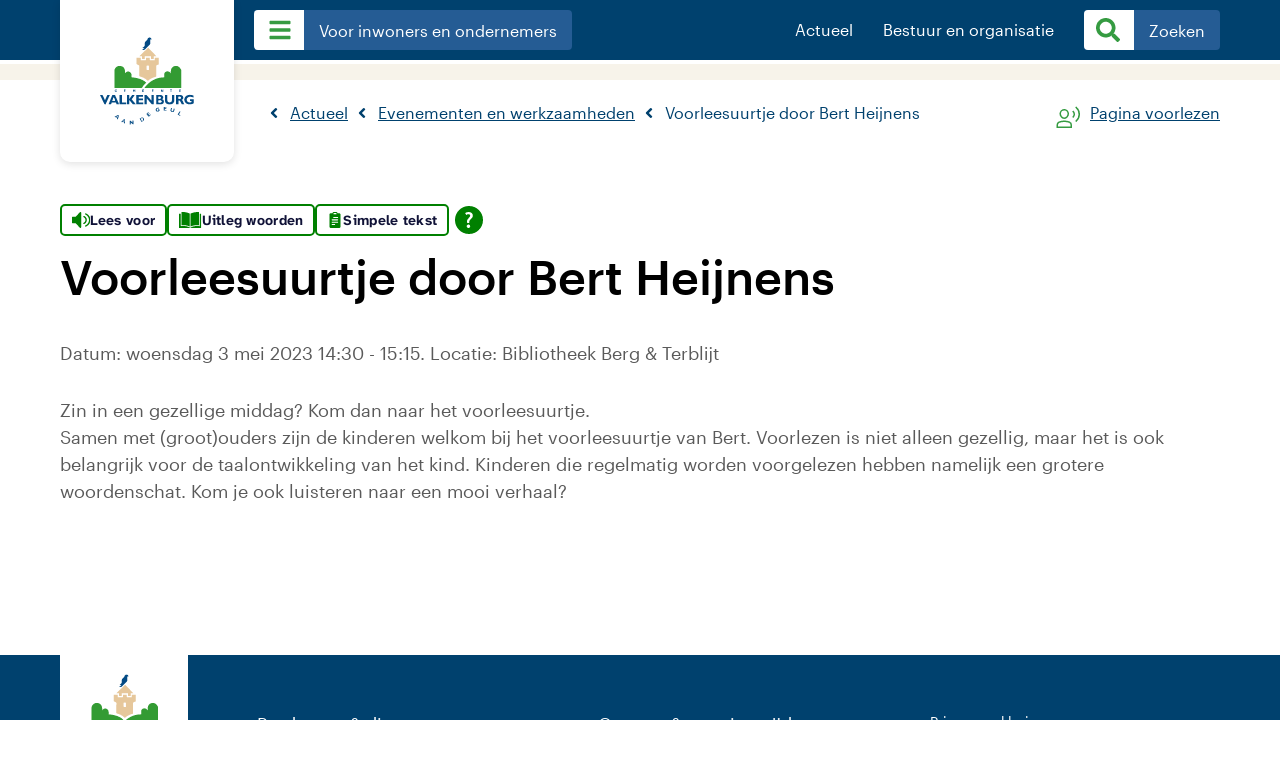

--- FILE ---
content_type: text/html; charset=UTF-8
request_url: https://www.valkenburg.nl/actueel/evenementen/2023/05/03/voorleesuurtje-door-bert-heijnens
body_size: 28932
content:
<!DOCTYPE html>
 <html lang="nl" xml:lang="nl">
    <head><meta http-equiv="Content-Type" content="text/html; charset=UTF-8" />
		<!--

		Created by CARE Internet Services B.V.
		Jan Smitzlaan 9, 5611LD Eindhoven
		Tel. +31 (0)40 29 60 500
		www.care.nl

		Created with Sitebox CMS
		www.sitebox.nl

		-->
		<meta name="viewport" content="width=device-width, initial-scale=1.0" />
		<meta http-equiv="X-UA-Compatible" content="ie=edge" />
		<title>Voorleesuurtje door Bert Heijnens - Evenementen en werkzaamheden - Gemeente Valkenburg aan de Geul</title><meta property="og:url" content="https://www.valkenburg.nl/actueel/evenementen/2023/05/03/voorleesuurtje-door-bert-heijnens" /><meta property="og:type" content="article" /><meta property="og:locale" content="nl_NL" /><meta property="og:title" content="Voorleesuurtje door Bert Heijnens" /><meta property="og:image" content="" />
		<link rel="stylesheet" href="/data/static/assets/css/screen.css" nonce="5bd1d21c1d08ce36df439fa0590a7a49" />
		<link rel="stylesheet" media="print" href="/data/static/assets/css/print.css" nonce="5bd1d21c1d08ce36df439fa0590a7a49" />
		<link rel="shortcut icon" href="/data/static/assets/img/favicon.ico" nonce="5bd1d21c1d08ce36df439fa0590a7a49" />
		
		<!-- Google tag (gtag.js) -->
		<script async="async" src="https://www.googletagmanager.com/gtag/js?id=G-HRYVXGDLJK" nonce="5bd1d21c1d08ce36df439fa0590a7a49"></script>
		<script nonce="5bd1d21c1d08ce36df439fa0590a7a49">
		  window.dataLayer = window.dataLayer || [];
		  function gtag(){dataLayer.push(arguments);}
		  gtag('js', new Date());

		  gtag('config', 'G-HRYVXGDLJK');
		</script>
	<link rel="alternate" href="/feeds/1/laatste-nieuws-gemeente-valkenburg.rss" type="application/rss+xml" title="Laatste nieuws gemeente Valkenburg" nonce="5bd1d21c1d08ce36df439fa0590a7a49" />
<link rel="alternate" href="/feeds/2/laatste-evenementen-gemeente-valkenburg.rss" type="application/rss+xml" title="Laatste evenementen gemeente Valkenburg" nonce="5bd1d21c1d08ce36df439fa0590a7a49" />
<meta name="generator" content="Sitebox CMS" />
<meta name="robots" content="noindex" />
<meta name="description" content="" />
<link rel="canonical" href="https://www.valkenburg.nl/actueel/evenementen/_detail" />
</head>
	<body>
		<nav aria-label="Directe links">
			<ul class="skiplinks">
				<li><a id="direct-link-content" href="#content">Content</a></li>
				<li><a id="direct-link-menu" href="#menu">Menu</a></li>
				<li><a id="direct-link-search" href="#q">Zoeken</a></li>
			</ul>
		</nav>
		
		
		
		<div class="main main-side">
	
	<header class="header-nopic"><div class="header__nav header__nav--smaller">       <div class="header__nav--wrapper"><a href="#menu" id="menu-open" class="btn__nav--menu"><img class="navlist--hamburger" src="/data/static/assets/img/bars.svg" alt="Menu" /></a><div class="header__logo">
						<a href="/" title="Naar de homepage" class="">
							 <svg xmlns:xlink="http://www.w3.org/1999/xlink">
                              	<title>Logo Gemeente Valkenburg aan de Geul</title>
						        <use xlink:href="/data/static/assets/img/sprite.svg#logo-valkenburg"></use>
                            </svg>
						</a>
					</div><nav class="nav__group1"><ul class="header__navblock header__navblock--first "><li><a href="#menu" class="header__link" id="menu-dropdown" title="Menu"><img class="navlist--hamburger" src="/data/static/assets/img/bars.svg" alt="" /><span aria-hidden="true" class="menuButton__text">Voor inwoners en ondernemers</span></a><ul class="nav-dropdown" id="menu"><li class="category--item"><svg xmlns:xlink="http://www.w3.org/1999/xlink" role="img"><use xlink:href="/data/static/assets/img/sprite.svg#reisdocumenten"></use></svg><a href="https://www.valkenburg.nl/voor-inwoners-en-ondernemers/paspoort-en-identiteitskaart/">Paspoort en identiteitskaart</a></li><li class="category--item"><svg xmlns:xlink="http://www.w3.org/1999/xlink" role="img"><use xlink:href="/data/static/assets/img/sprite.svg#rijbewijs"></use></svg><a href="https://www.valkenburg.nl/voor-inwoners-en-ondernemers/rijbewijs/">Rijbewijs</a></li><li class="category--item"><svg xmlns:xlink="http://www.w3.org/1999/xlink" role="img"><use xlink:href="/data/static/assets/img/sprite.svg#care"></use></svg><a href="https://www.valkenburg.nl/voor-inwoners-en-ondernemers/zorg-en-welzijn/">Zorg en welzijn</a></li><li class="category--item"><svg xmlns:xlink="http://www.w3.org/1999/xlink" role="img"><use xlink:href="/data/static/assets/img/sprite.svg#afval-milieu"></use></svg><a href="https://www.valkenburg.nl/voor-inwoners-en-ondernemers/afval-en-milieu/">Afval en grondstoffen</a></li><li class="category--item"><svg xmlns:xlink="http://www.w3.org/1999/xlink" role="img"><use xlink:href="/data/static/assets/img/sprite.svg#verhuizen"></use></svg><a href="https://www.valkenburg.nl/voor-inwoners-en-ondernemers/verhuizen/">Verhuizen</a></li><li class="category--item"><svg xmlns:xlink="http://www.w3.org/1999/xlink" role="img"><use xlink:href="/data/static/assets/img/sprite.svg#trouwen"></use></svg><a href="https://www.valkenburg.nl/voor-inwoners-en-ondernemers/trouwen/">Trouwen</a></li><li class="category--item"><svg xmlns:xlink="http://www.w3.org/1999/xlink" role="img"><use xlink:href="/data/static/assets/img/sprite.svg#loudspeaker"></use></svg><a href="https://www.valkenburg.nl/voor-inwoners-en-ondernemers/iets-melden/">Iets melden</a></li><li class="category--item"><svg xmlns:xlink="http://www.w3.org/1999/xlink" role="img"><use xlink:href="/data/static/assets/img/sprite.svg#sustainability"></use></svg><a href="https://www.valkenburg.nl/voor-inwoners-en-ondernemers/duurzaamheid/">Duurzaamheid</a></li><li class="category--item"><svg xmlns:xlink="http://www.w3.org/1999/xlink" role="img"><use xlink:href="/data/static/assets/img/sprite.svg#ondernemen"></use></svg><a href="https://www.valkenburg.nl/voor-inwoners-en-ondernemers/ondernemen/">Ondernemen</a></li><li class="category--item"><svg xmlns:xlink="http://www.w3.org/1999/xlink" role="img"><use xlink:href="/data/static/assets/img/sprite.svg#geboorte-overlijden"></use></svg><a href="https://www.valkenburg.nl/voor-inwoners-en-ondernemers/geboorte-en-overlijden/">Geboorte en overlijden</a></li><li class="category--item"><svg xmlns:xlink="http://www.w3.org/1999/xlink" role="img"><use xlink:href="/data/static/assets/img/sprite.svg#parking"></use></svg><a href="https://www.valkenburg.nl/voor-inwoners-en-ondernemers/parkeren/">Parkeren</a></li><li class="category--item"><svg xmlns:xlink="http://www.w3.org/1999/xlink" role="img"><use xlink:href="/data/static/assets/img/sprite.svg#uitreksels-verklaringen-documenten"></use></svg><a href="https://www.valkenburg.nl/voor-inwoners-en-ondernemers/uittreksels-verklaringen-en-documenten/">Uittreksels, verklaringen en documenten</a></li><li class="category--item"><svg xmlns:xlink="http://www.w3.org/1999/xlink" role="img"><use xlink:href="/data/static/assets/img/sprite.svg#nederlanderschap"></use></svg><a href="https://www.valkenburg.nl/voor-inwoners-en-ondernemers/nederlanderschap/">Nederlanderschap</a></li><li class="category--item"><svg xmlns:xlink="http://www.w3.org/1999/xlink" role="img"><use xlink:href="/data/static/assets/img/sprite.svg#middelen"></use></svg><a href="https://www.valkenburg.nl/voor-inwoners-en-ondernemers/financien-en-belastingen/">Financiën en belastingen</a></li><li class="category--item"><svg xmlns:xlink="http://www.w3.org/1999/xlink" role="img"><use xlink:href="/data/static/assets/img/sprite.svg#veiligheid-toezicht-handhaving"></use></svg><a href="https://www.valkenburg.nl/voor-inwoners-en-ondernemers/veiligheid/">Veiligheid</a></li><li class="category--item"><svg xmlns:xlink="http://www.w3.org/1999/xlink" role="img"><use xlink:href="/data/static/assets/img/sprite.svg#vergunningen"></use></svg><a href="https://www.valkenburg.nl/voor-inwoners-en-ondernemers/vergunningen/">Vergunningen</a></li><li class="category--item"><svg xmlns:xlink="http://www.w3.org/1999/xlink" role="img"><use xlink:href="/data/static/assets/img/sprite.svg#verkiezingen"></use></svg><a href="https://www.valkenburg.nl/voor-inwoners-en-ondernemers/verkiezingen/">Verkiezingen</a></li><li class="category--item"><svg xmlns:xlink="http://www.w3.org/1999/xlink" role="img"><use xlink:href="/data/static/assets/img/sprite.svg#beleid"></use></svg><a href="https://www.valkenburg.nl/voor-inwoners-en-ondernemers/klacht-en-bezwaar/">Klacht en bezwaar</a></li><li class="category--item"><svg xmlns:xlink="http://www.w3.org/1999/xlink" role="img"><use xlink:href="/data/static/assets/img/sprite.svg#middelen"></use></svg><a href="https://www.valkenburg.nl/voor-inwoners-en-ondernemers/subsidies/">Subsidies</a></li><li class="category--item"><svg xmlns:xlink="http://www.w3.org/1999/xlink" role="img"><use xlink:href="/data/static/assets/img/sprite.svg#complaint"></use></svg><a href="https://www.valkenburg.nl/voor-inwoners-en-ondernemers/toezicht-en-handhaving/">Toezicht en Handhaving</a></li></ul></li></ul></nav><nav class="nav__group2">
					  <ul class="header__navblock header__navblock--second"><li class="active"><a href="#menu" class="menu-title" title="Menu" aria-expanded="false">Actueel</a><ul class="nav-dropdown"><li><a href="https://www.valkenburg.nl/actueel/blijf-72-uur-veilig" class="">Blijf 72 uur veilig</a></li><li><a href="https://www.valkenburg.nl/actueel/evenementen/" class="">Evenementen en werkzaamheden</a></li><li><a href="https://www.valkenburg.nl/actueel/nieuws/" class="">Nieuws</a></li><li><a href="https://www.valkenburg.nl/actueel/projecten/" class="">Projecten</a></li><li><a href="https://www.valkenburg.nl/actueel/werkzaamheden/" class="">Werkzaamheden</a></li></ul></li><li><a href="#menu" class="menu-title" title="Menu" aria-expanded="false">Bestuur en organisatie</a><ul class="nav-dropdown"><li><a href="https://www.valkenburg.nl/bestuur-en-organisatie/beleid-en-regelgeving/" class="">Beleid en regelgeving</a></li><li><a href="https://www.valkenburg.nl/bestuur-en-organisatie/college-b-en-w/" class="">College van B&amp;W</a></li><li><a href="https://www.valkenburg.nl/bestuur-en-organisatie/gemeenteraad/" class="">Gemeenteraad</a></li><li><a href="https://www.valkenburg.nl/bestuur-en-organisatie/inkoop-en-aanbesteding" class="">Inkoop en aanbesteding</a></li><li><a href="https://www.valkenburg.nl/bestuur-en-organisatie/werken-bij-de-gemeente" class="">Werken bij de gemeente</a></li><li><a href="https://www.valkenburg.nl/bestuur-en-organisatie/wet-open-overheid/" class="">Wet open overheid</a></li></ul></li><li class="header__navli header__navli--search"><a href="#search" class="header__link" id="search-open"><svg xmlns:xlink="http://www.w3.org/1999/xlink" class="navlist--search"><title>Zoeken</title><use xlink:href="/data/static/assets/img/sprite.svg#search"></use></svg><svg xmlns:xlink="http://www.w3.org/1999/xlink" class="navlist--cross"><title>Sluit het zoekformulier</title><use xlink:href="/data/static/assets/img/sprite.svg#cross-solid"></use></svg><span aria-hidden="true" class="menuButton__text">Zoeken</span></a></li></ul>  
				  </nav>
				</div>
			</div><div class="search"><div class="search__top"></div><div class="search__content--wrapper"><form id="search" class="search__form form" novalidate="novalidate" method="post" action="/zoeken/"><div class="hidden-fields"><input id="search_submitted" type="hidden" name="search_submitted" value="1" /></div><div class="form-content"><input id="q" type="search" name="q" value="" title="Typ hier wat u zoekt..." placeholder="Typ hier wat u zoekt..." class="search__query form-input__text" required="required" /><button type="submit" class="search__submit" id="submit">
                        <svg xmlns:xlink="http://www.w3.org/1999/xlink" role="img">
                            <title>Ga naar zoekresultaten</title>
						    <use xlink:href="/data/static/assets/img/sprite.svg#search"></use>
                        </svg>
                    </button></div></form><div class="search__content"><div class="active-search"><div class="SooqrContainer" id="SooqrContainer"></div></div><div class="search__suggested"><h3 class="search__title">Veel gezocht</h3><ul><li><a href="https://www.valkenburg.nl/voor-inwoners-en-ondernemers/iets-melden/iets-melden-of-overlast-aangeven" class="" title="Iets melden of overlast aangeven">Iets melden of overlast aangeven</a></li><li><a href="https://www.valkenburg.nl/bestuur-en-organisatie/gemeenteraad/" class="" title="Gemeenteraad">Gemeenteraad</a></li><li><a href="https://www.valkenburg.nl/bestuur-en-organisatie/beleid-en-regelgeving/" class="" title="Beleid, bekendmakingen en regelgeving">Beleid, bekendmakingen en regelgeving</a></li><li><a href="https://www.valkenburg.nl/actueel/projecten/" class="" title="Gemeentelijke projecten">Gemeentelijke projecten</a></li><li><a href="https://www.valkenburg.nl/actueel/informatie-niet-gevonden" class="" title="Informatie niet gevonden?">Informatie niet gevonden?</a></li></ul><h3 class="search__title">A-Z Index</h3><ul class="search__azindex"><li><a href="/az-index#1" title="Bekijk de A-Z index, letter &quot;1&quot;">1</a></li><li><a href="/az-index#A" title="Bekijk de A-Z index, letter &quot;A&quot;">A</a></li><li><a href="/az-index#B" title="Bekijk de A-Z index, letter &quot;B&quot;">B</a></li><li><a href="/az-index#C" title="Bekijk de A-Z index, letter &quot;C&quot;">C</a></li><li><a href="/az-index#D" title="Bekijk de A-Z index, letter &quot;D&quot;">D</a></li><li><a href="/az-index#E" title="Bekijk de A-Z index, letter &quot;E&quot;">E</a></li><li><a href="/az-index#F" title="Bekijk de A-Z index, letter &quot;F&quot;">F</a></li><li><a href="/az-index#G" title="Bekijk de A-Z index, letter &quot;G&quot;">G</a></li><li><a href="/az-index#H" title="Bekijk de A-Z index, letter &quot;H&quot;">H</a></li><li><a href="/az-index#I" title="Bekijk de A-Z index, letter &quot;I&quot;">I</a></li><li><a href="/az-index#J" title="Bekijk de A-Z index, letter &quot;J&quot;">J</a></li><li><a href="/az-index#K" title="Bekijk de A-Z index, letter &quot;K&quot;">K</a></li><li><a href="/az-index#L" title="Bekijk de A-Z index, letter &quot;L&quot;">L</a></li><li><a href="/az-index#M" title="Bekijk de A-Z index, letter &quot;M&quot;">M</a></li><li><a href="/az-index#N" title="Bekijk de A-Z index, letter &quot;N&quot;">N</a></li><li><a href="/az-index#O" title="Bekijk de A-Z index, letter &quot;O&quot;">O</a></li><li><a href="/az-index#P" title="Bekijk de A-Z index, letter &quot;P&quot;">P</a></li><li><a href="/az-index#R" title="Bekijk de A-Z index, letter &quot;R&quot;">R</a></li><li><a href="/az-index#S" title="Bekijk de A-Z index, letter &quot;S&quot;">S</a></li><li><a href="/az-index#T" title="Bekijk de A-Z index, letter &quot;T&quot;">T</a></li><li><a href="/az-index#U" title="Bekijk de A-Z index, letter &quot;U&quot;">U</a></li><li><a href="/az-index#V" title="Bekijk de A-Z index, letter &quot;V&quot;">V</a></li><li><a href="/az-index#W" title="Bekijk de A-Z index, letter &quot;W&quot;">W</a></li><li><a href="/az-index#Z" title="Bekijk de A-Z index, letter &quot;Z&quot;">Z</a></li></ul></div></div></div></div><div class="mobile__menu"><h2>Voor inwoners en ondernemers</h2><ul class="mobile__menu--list"><li class="category--item"><svg xmlns:xlink="http://www.w3.org/1999/xlink" role="img"><use xlink:href="/data/static/assets/img/sprite.svg#reisdocumenten"></use></svg><a href="https://www.valkenburg.nl/voor-inwoners-en-ondernemers/paspoort-en-identiteitskaart/">Paspoort en identiteitskaart</a></li><li class="category--item"><svg xmlns:xlink="http://www.w3.org/1999/xlink" role="img"><use xlink:href="/data/static/assets/img/sprite.svg#rijbewijs"></use></svg><a href="https://www.valkenburg.nl/voor-inwoners-en-ondernemers/rijbewijs/">Rijbewijs</a></li><li class="category--item"><svg xmlns:xlink="http://www.w3.org/1999/xlink" role="img"><use xlink:href="/data/static/assets/img/sprite.svg#care"></use></svg><a href="https://www.valkenburg.nl/voor-inwoners-en-ondernemers/zorg-en-welzijn/">Zorg en welzijn</a></li><li class="category--item"><svg xmlns:xlink="http://www.w3.org/1999/xlink" role="img"><use xlink:href="/data/static/assets/img/sprite.svg#afval-milieu"></use></svg><a href="https://www.valkenburg.nl/voor-inwoners-en-ondernemers/afval-en-milieu/">Afval en grondstoffen</a></li><li class="category--item"><svg xmlns:xlink="http://www.w3.org/1999/xlink" role="img"><use xlink:href="/data/static/assets/img/sprite.svg#verhuizen"></use></svg><a href="https://www.valkenburg.nl/voor-inwoners-en-ondernemers/verhuizen/">Verhuizen</a></li><li class="category--item"><svg xmlns:xlink="http://www.w3.org/1999/xlink" role="img"><use xlink:href="/data/static/assets/img/sprite.svg#trouwen"></use></svg><a href="https://www.valkenburg.nl/voor-inwoners-en-ondernemers/trouwen/">Trouwen</a></li><li class="category--item"><svg xmlns:xlink="http://www.w3.org/1999/xlink" role="img"><use xlink:href="/data/static/assets/img/sprite.svg#loudspeaker"></use></svg><a href="https://www.valkenburg.nl/voor-inwoners-en-ondernemers/iets-melden/">Iets melden</a></li><li class="category--item"><svg xmlns:xlink="http://www.w3.org/1999/xlink" role="img"><use xlink:href="/data/static/assets/img/sprite.svg#sustainability"></use></svg><a href="https://www.valkenburg.nl/voor-inwoners-en-ondernemers/duurzaamheid/">Duurzaamheid</a></li><li class="category--item"><svg xmlns:xlink="http://www.w3.org/1999/xlink" role="img"><use xlink:href="/data/static/assets/img/sprite.svg#ondernemen"></use></svg><a href="https://www.valkenburg.nl/voor-inwoners-en-ondernemers/ondernemen/">Ondernemen</a></li><li class="category--item"><svg xmlns:xlink="http://www.w3.org/1999/xlink" role="img"><use xlink:href="/data/static/assets/img/sprite.svg#geboorte-overlijden"></use></svg><a href="https://www.valkenburg.nl/voor-inwoners-en-ondernemers/geboorte-en-overlijden/">Geboorte en overlijden</a></li><li class="category--item"><svg xmlns:xlink="http://www.w3.org/1999/xlink" role="img"><use xlink:href="/data/static/assets/img/sprite.svg#parking"></use></svg><a href="https://www.valkenburg.nl/voor-inwoners-en-ondernemers/parkeren/">Parkeren</a></li><li class="category--item"><svg xmlns:xlink="http://www.w3.org/1999/xlink" role="img"><use xlink:href="/data/static/assets/img/sprite.svg#uitreksels-verklaringen-documenten"></use></svg><a href="https://www.valkenburg.nl/voor-inwoners-en-ondernemers/uittreksels-verklaringen-en-documenten/">Uittreksels, verklaringen en documenten</a></li><li class="category--item"><svg xmlns:xlink="http://www.w3.org/1999/xlink" role="img"><use xlink:href="/data/static/assets/img/sprite.svg#nederlanderschap"></use></svg><a href="https://www.valkenburg.nl/voor-inwoners-en-ondernemers/nederlanderschap/">Nederlanderschap</a></li><li class="category--item"><svg xmlns:xlink="http://www.w3.org/1999/xlink" role="img"><use xlink:href="/data/static/assets/img/sprite.svg#middelen"></use></svg><a href="https://www.valkenburg.nl/voor-inwoners-en-ondernemers/financien-en-belastingen/">Financiën en belastingen</a></li><li class="category--item"><svg xmlns:xlink="http://www.w3.org/1999/xlink" role="img"><use xlink:href="/data/static/assets/img/sprite.svg#veiligheid-toezicht-handhaving"></use></svg><a href="https://www.valkenburg.nl/voor-inwoners-en-ondernemers/veiligheid/">Veiligheid</a></li><li class="category--item"><svg xmlns:xlink="http://www.w3.org/1999/xlink" role="img"><use xlink:href="/data/static/assets/img/sprite.svg#vergunningen"></use></svg><a href="https://www.valkenburg.nl/voor-inwoners-en-ondernemers/vergunningen/">Vergunningen</a></li><li class="category--item"><svg xmlns:xlink="http://www.w3.org/1999/xlink" role="img"><use xlink:href="/data/static/assets/img/sprite.svg#verkiezingen"></use></svg><a href="https://www.valkenburg.nl/voor-inwoners-en-ondernemers/verkiezingen/">Verkiezingen</a></li><li class="category--item"><svg xmlns:xlink="http://www.w3.org/1999/xlink" role="img"><use xlink:href="/data/static/assets/img/sprite.svg#beleid"></use></svg><a href="https://www.valkenburg.nl/voor-inwoners-en-ondernemers/klacht-en-bezwaar/">Klacht en bezwaar</a></li><li class="category--item"><svg xmlns:xlink="http://www.w3.org/1999/xlink" role="img"><use xlink:href="/data/static/assets/img/sprite.svg#middelen"></use></svg><a href="https://www.valkenburg.nl/voor-inwoners-en-ondernemers/subsidies/">Subsidies</a></li><li class="category--item"><svg xmlns:xlink="http://www.w3.org/1999/xlink" role="img"><use xlink:href="/data/static/assets/img/sprite.svg#complaint"></use></svg><a href="https://www.valkenburg.nl/voor-inwoners-en-ondernemers/toezicht-en-handhaving/">Toezicht en Handhaving</a></li></ul><a href="#toonMeer" id="btn__mobile--display" class="mobile__menu--moreButton">Toon meer</a><div class="mobile__menu--dropdown"><ul class="header__navlist--second"><li><div class="category--item"><a href="#category">Actueel</a></div><ul class="mobile__menuItem-dropdown"><li><a href="https://www.valkenburg.nl/actueel/blijf-72-uur-veilig" class="">Blijf 72 uur veilig</a></li><li><a href="https://www.valkenburg.nl/actueel/evenementen/" class="">Evenementen en werkzaamheden</a></li><li><a href="https://www.valkenburg.nl/actueel/nieuws/" class="">Nieuws</a></li><li><a href="https://www.valkenburg.nl/actueel/projecten/" class="">Projecten</a></li><li><a href="https://www.valkenburg.nl/actueel/werkzaamheden/" class="">Werkzaamheden</a></li></ul></li><li><div class="category--item"><a href="#category">Bestuur en organisatie</a></div><ul class="mobile__menuItem-dropdown"><li><a href="https://www.valkenburg.nl/bestuur-en-organisatie/beleid-en-regelgeving/" class="">Beleid en regelgeving</a></li><li><a href="https://www.valkenburg.nl/bestuur-en-organisatie/college-b-en-w/" class="">College van B&amp;W</a></li><li><a href="https://www.valkenburg.nl/bestuur-en-organisatie/gemeenteraad/" class="">Gemeenteraad</a></li><li><a href="https://www.valkenburg.nl/bestuur-en-organisatie/inkoop-en-aanbesteding" class="">Inkoop en aanbesteding</a></li><li><a href="https://www.valkenburg.nl/bestuur-en-organisatie/werken-bij-de-gemeente" class="">Werken bij de gemeente</a></li><li><a href="https://www.valkenburg.nl/bestuur-en-organisatie/wet-open-overheid/" class="">Wet open overheid</a></li></ul></li></ul></div></div></header>
	
	<div class="sidepage__nav">
		<div class="sidepage__nav--wrapper">
			<nav class="breadcrumb"><ul class="breadcrumb" itemscope="itemscope" itemtype="https://schema.org/BreadcrumbList"><li itemscope="itemscope" itemprop="itemListElement" itemtype="https://schema.org/ListItem"><a itemprop="item" href="https://www.valkenburg.nl/actueel/"><span itemprop="name">Actueel</span></a><meta itemprop="position" content="1" /></li><li itemscope="itemscope" itemprop="itemListElement" itemtype="https://schema.org/ListItem"><a itemprop="item" href="https://www.valkenburg.nl/actueel/evenementen/"><span itemprop="name">Evenementen en werkzaamheden</span></a><meta itemprop="position" content="2" /></li><li itemscope="itemscope" itemprop="itemListElement" itemtype="https://schema.org/ListItem"><span class="current" itemprop="item"><span itemprop="name">Voorleesuurtje door Bert Heijnens</span></span><meta itemprop="position" content="2" /></li></ul></nav>	
			<div id="readspeaker_container" class="readspeaker--wrapper"><svg xmlns:xlink="http://www.w3.org/1999/xlink" role="img"><use xlink:href="/data/static/assets/img/sprite.svg#readspeaker"></use></svg><a rel="nofollow" class="readspeaker__button" title="Laat de tekst voorlezen met ReadSpeaker" href="//app-eu.readspeaker.com/cgi-bin/rsent?readid=content&amp;customerid=6512&amp;lang=nl_nl&amp;url=https%3A%2F%2Fwww.valkenburg.nl%2Factueel%2Fevenementen%2F2023%2F05%2F03%2Fvoorleesuurtje-door-bert-heijnens">Pagina voorlezen</a><div id="readspeaker_player"><div id="xp1" class="rs_addtools rs_splitbutton rs_preserve rs_skip rs_exp"></div></div></div>
		</div>
	</div>
	
	<div class="sidepage__wrapper" id="content">
		<div class="sidepage__content--wrapper">
			<div class="sidepage__container">
				 <script id="tolkie-script" type="module" src="https://app.tolkie.nl" crossorigin="anonymous" data-tolkie-token="93aac9913e22d3fe49e6045b21327b4025a55529" data-tolkie-state="separateButtons" defer="defer" nonce="5bd1d21c1d08ce36df439fa0590a7a49"></script><h1>Voorleesuurtje door Bert Heijnens</h1><p>Datum: woensdag  3 mei 2023 14:30  - 15:15. Locatie: Bibliotheek Berg &amp; Terblijt</p><p>Zin in een gezellige middag? Kom dan naar het voorleesuurtje.<br />
	Samen met (groot)ouders zijn de kinderen welkom bij het voorleesuurtje van Bert. Voorlezen is niet alleen gezellig, maar het is ook belangrijk voor de taalontwikkeling van het kind. Kinderen die regelmatig worden voorgelezen hebben namelijk een grotere woordenschat. Kom je ook luisteren naar een mooi verhaal?</p>
			</div>
		</div>
	</div>
	
	<footer class="footer"><div class="footer__content"><div class="footer__content--logo"><a href="/" title="Naar de homepage" class="">
							 <svg xmlns:xlink="http://www.w3.org/1999/xlink">
                              	<title>Logo Gemeente Valkenburg aan de Geul</title>
						        <use xlink:href="/data/static/assets/img/sprite.svg#logo-valkenburg"></use>
                            </svg>
						</a></div><div class="footer__block"><ul class="footer__naw"><li><a href="https://www.valkenburg.nl/voor-inwoners-en-ondernemers/" class="">Producten &amp; diensten</a></li><li><a href="https://www.valkenburg.nl/bestuur-en-organisatie/" class="">Bestuur &amp; organisatie</a></li><li><a href="https://www.valkenburg.nl/actueel/nieuws/" class="">Nieuws</a></li><li><a href="https://www.valkenburg.nl/actueel/evenementen/" class="">Evenementenkalender</a></li></ul></div><div class="footer__block"><ul class="footer__naw"><li><a href="https://www.valkenburg.nl/bestuur-en-organisatie/contact/" class="">Contact &amp; openingstijden</a></li><li><a href="https://buitenbeter.nl/web/#/valkenburgaandegeul" class="">Iets melden of overlast aangeven</a></li><li><a href="tel:0436099292" title="Bel naar telefoonnummer 0436099292" class="">Telefoonnummer: 043 609 92 92</a></li><li><a href="mailto:info@valkenburg.nl" class="">Stuur een e-mail</a></li></ul></div><div class="footer__block"><ul class="footer__disclaimer"><li><a href="https://www.valkenburg.nl/privacyverklaring" class="">Privacy verklaring</a></li><li><a href="https://www.valkenburg.nl/proclaimer" class="">Proclaimer</a></li><li><a href="https://www.valkenburg.nl/toegankelijkheid" class="">Toegankelijkheid</a></li><li><a href="https://www.valkenburg.nl/cookies" class="">Cookies</a></li></ul><ul class="footer__social"><li><a href="https://www.facebook.com/gemvalkenburg/" class="footer__icon footer__icon--social"><svg xmlns="http://www.w3.org/2000/svg" xmlns:xlink="http://www.w3.org/1999/xlink"><title>Ga naar Gemeente Valkenburg op Facebook</title><use xlink:href="/data/static/assets/img/sprite.svg#facebook"></use></svg><span class="sr-only"> (Deze link gaat naar een externe website)</span></a></li><li><a href="https://www.instagram.com/gemvalkenburg/" class="footer__icon footer__icon--social"><svg xmlns="http://www.w3.org/2000/svg" xmlns:xlink="http://www.w3.org/1999/xlink"><title>Ga naar Gemeente Valkenburg op Instagram</title><use xlink:href="/data/static/assets/img/sprite.svg#instagram"></use></svg><span class="sr-only"> (Deze link gaat naar een externe website)</span></a></li><li><a href="https://www.twitter.com/gemvalkenburg/" class="footer__icon footer__icon--social"><svg xmlns="http://www.w3.org/2000/svg" xmlns:xlink="http://www.w3.org/1999/xlink"><title>Ga naar Gemeente Valkenburg op Twitter</title><use xlink:href="/data/static/assets/img/sprite.svg#twitter"></use></svg><span class="sr-only"> (Deze link gaat naar een externe website)</span></a></li></ul></div></div></footer>
</div>

		
		<script nonce="5bd1d21c1d08ce36df439fa0590a7a49">
<!--
   window.rsConf = {general: {usePost: true}};
//-->
</script>

<script src="/data/static/assets/js/app.min.js" nonce="5bd1d21c1d08ce36df439fa0590a7a49"></script>

<!-- Start Sooqr.com on-site search and navigation code -->
<script nonce="5bd1d21c1d08ce36df439fa0590a7a49">
	(function() {
		var ws = document.createElement('script'); ws.type = 'text/javascript'; ws.async = true;
		ws.src = ('https:' == document.location.protocol ? 'https://' : 'http://') + 'static.sooqr.com/custom/118087/snippet.js';
		var s = document.getElementsByTagName('script')[0]; s.parentNode.insertBefore(ws, s);
	})();
</script>
<!-- End Sooqr.com on-site search and navigation code -->

		
		
	<script src="//f1-eu.readspeaker.com/script/6512/webReader/webReader.js?pids=wr" nonce="5bd1d21c1d08ce36df439fa0590a7a49"></script>
<script nonce="5bd1d21c1d08ce36df439fa0590a7a49"><!-- 
/* 1769508717.60 */
jQuery(document).ready(function(){ 
		jQuery('.readspeaker__button').on('click', function(e) 
		   {
			  	readpage(this.href, 'xp1'); 
			   	return false;; 
		   }); 
	   	})
 --></script>
</body>
</html>


--- FILE ---
content_type: text/css
request_url: https://www.valkenburg.nl/data/static/assets/css/screen.css
body_size: 96274
content:
@font-face{font-family:"Graphik Web";src:url("../fonts/Graphik-Medium-Web.woff2") format("woff2"),url("../fonts/Graphik-Medium-Web.woff") format("woff");font-weight:500;font-style:normal;font-stretch:normal}@font-face{font-family:"Graphik Web";src:url("../fonts/Graphik-Regular-Web.woff2") format("woff2"),url("../fonts/Graphik-Regular-Web.woff") format("woff");font-weight:400;font-style:normal;font-stretch:normal}.sr-only{position:absolute;overflow:hidden;height:1px;width:1px;clip:rect(1px, 1px, 1px, 1px);white-space:nowrap;word-wrap:normal}*{margin:0;padding:0;box-sizing:border-box;-webkit-text-size-adjust:none}html,body,div,span,applet,object,iframe,h1,h2,h3,h4,h5,h6,p,blockquote,pre,a,abbr,acronym,address,big,cite,code,del,dfn,em,img,ins,kbd,q,s,samp,small,strike,strong,sub,sup,tt,var,b,u,i,center,dl,dt,dd,ol,ul,li,fieldset,form,label,legend,table,caption,tbody,tfoot,thead,tr,th,td,article,aside,canvas,details,embed,figure,figcaption,footer,header,hgroup,menu,nav,output,ruby,section,summary,time,mark,audio,video{margin:0;padding:0;border:0;font-size:100%;font:inherit;vertical-align:baseline}strong{font-weight:bold}article,aside,details,figcaption,figure,footer,header,hgroup,menu,nav,section{display:block}body{line-height:1}ol,ul{list-style:none}blockquote{quotes:none}blockquote:before,blockquote:after{content:"";content:none}table{border-collapse:collapse;border-spacing:0}html{scroll-padding-top:190px}body{font-family:"Graphik Web";font-weight:400;font-style:normal;overflow-x:hidden;background-color:#fff !important;word-break:break-word}.main--nieuws,.main--thema{margin:0 auto;max-width:1480px}.main p{font-size:16px}.main a{cursor:pointer;pointer-events:auto;color:#00416e}.main a.button_link{background-color:#00416e;color:#fff;position:relative;padding:18px calc(30px + .5em + 1em) 18px 30px;border-radius:8px;text-decoration:none;font-weight:500;display:inline-block}.main a.button_link.external{background-position:top 25px right 50px !important;padding:18px calc(60px + .5em + 1em) 18px 30px !important;background-image:url("/data/static/assets/img/icon-external-white.svg")}.main a.button_link.external:hover,.main a.button_link.external:focus{background-image:url("/data/static/assets/img/icon-external-white.svg")}.main a.button_link:after{content:url("/data/static/assets/img/chevron.svg");display:inline-block;height:.5em;width:.5em;position:absolute;right:30px;top:1.1em}.main a.external{background-image:url("/data/static/assets/img/icon-external.svg")}.main #contentAnchor{display:block;position:relative;top:-80px;visibility:hidden}.main article.section--slick,.main section.section--slick{display:block}.main--home section{width:100%;padding:0}.right{float:right;margin-left:25px;max-width:100%;margin-bottom:25px;border-radius:8px;height:auto}.left{float:left;margin-right:25px;max-width:100%;margin-bottom:25px;border-radius:8px;height:auto}ul{list-style:none}ul li{padding-left:20px;position:relative}ul li:before{content:"•";color:#00416e;font-weight:bold;display:inline-block;padding-right:.5em}ul li ul li:before{content:"º";font-weight:100;font-size:.75em;padding-top:6px}.sidepage__content--section>ol,.sidepage__container>ol,.sidepage__container--nosidebar>ol{list-style:decimal;margin-left:22px}.sidepage__content--section>ol li,.sidepage__container>ol li,.sidepage__container--nosidebar>ol li{padding:4px 0 !important}.sidepage__content--section>ol,.sidepage__container>ol,.sidepage__container--nosidebar>ol,.sidepage__content--section>ul,.sidepage__container>ul,.sidepage__container--nosidebar>ul{font-size:1.125rem;margin-bottom:30px;line-height:1.5}.sidepage__content--section>ol li,.sidepage__container>ol li,.sidepage__container--nosidebar>ol li,.sidepage__content--section>ul li,.sidepage__container>ul li,.sidepage__container--nosidebar>ul li{padding:4px 0 4px 20px}.external svg{height:.8em;width:.8em;margin:0 3px 0 3px;color:#00416e}footer .external svg{width:20px;height:20px;margin-left:10px;color:#fff}footer .external svg:nth-of-type(2){display:none}input[type=text],input[type=email],input[type=tel],input[type=url],input[type=date],input[type=time]{width:60%;max-width:532px;padding:10px 15px;font-size:1.125rem;margin-right:20px;font-family:"Graphik Web";border:solid 1px #5d5d5d;border-radius:4px}textarea{width:60%;max-width:532px;padding:10px 15px;font-size:1.125rem;font-family:"Graphik Web";border:solid 1px #5d5d5d;border-radius:4px}label{min-width:184px;margin:14px 0;font-size:1.125rem}.sb-toolbar li::before{display:none !important}dl{display:flex;flex-wrap:wrap;margin-top:1.6em}dl>div{flex:0 0 100%;display:flex;flex-wrap:wrap}dt{font-weight:bold;text-align:right;line-height:1.8;flex:1 0 220px;color:#5a5a5a;text-align:left}dd{line-height:1.8;color:#5a5a5a;margin-left:0;padding:0;flex:0 1 calc(100% - 220px)}.external{padding-right:21px;background-repeat:no-repeat;background-position:right center;background-size:18px}.header__nav{width:100%;display:flex;justify-content:center;flex-wrap:wrap;background-color:#00416e;border-bottom:solid #fff 4px;transition:all ease-in-out 300ms;z-index:15;position:fixed}.header__nav--wrapper{display:flex;justify-content:space-between;padding:0 60px;width:100%;max-width:1440px}.header__nav .header__logo{background-color:#fff;position:fixed;width:174px;height:197px;border-radius:0 0 10px 10px;box-shadow:0 2px 9px 0 rgba(0,0,0,.12);transition:all ease-in-out 300ms}.header__nav .header__logo a{display:inline-block;height:100%}.header__nav .header__logo a svg{width:138px;height:128px;margin:30px 18px 39px 18px;transition:all ease-in-out 300ms}.header__nav--sticky{position:relative}.header__nav--sticky .header__logo{position:absolute}.header__nav .header__navblock--first{display:flex;min-height:40px;margin:10px 10px 10px 194px;color:#fff}.header__nav .header__navblock--first li{margin-right:0}.header__nav .header__navblock--first li::before{display:none}.header__nav .header__navblock--first .navlist--hamburger{position:absolute;height:24px;width:24px;top:8px;left:14px}.header__nav .header__navblock--first li ul{width:560px;columns:2}.header__nav .header__navblock--first li ul svg{height:30px;width:30px;fill:#359b41;display:flex;align-self:center}.header__nav .header__navblock--first li ul li{display:flex}.header__nav .header__navblock--second{display:flex;min-height:40px;margin:10px 0 10px 0;color:#fff}.header__nav .header__navblock--second li::before{content:none}.header__nav .header__navblock--second li .nav-dropdown li::before{content:url("../img/chevron-right.svg");mask:#00416e;display:inline-block;min-height:.5em;width:.5em;padding-right:10px;position:absolute;left:0;top:1.15em}.header__nav li{align-self:center;margin-right:30px;padding-left:0px;position:relative}.header__nav li a,.header__nav li a:visited{color:#fff;display:block;text-decoration:none}.header__nav li ul{margin:0;width:310px;padding:10px 20px;background-color:#fff;border-radius:4px;flex-wrap:wrap}.header__nav li ul a{padding:15px;line-height:20px;color:#00416e !important;z-index:10;width:220px}.header__nav .header__link{padding:13px 15px 9px 65px;position:relative;min-height:40px;min-width:50px;border-radius:4px;background-color:#255c94;color:#fff;display:flex}.header__nav .header__link::before{content:"";position:absolute;top:0;left:0;min-height:40px;width:50px;background-color:#fff;border-radius:4px 0 0 4px}.header__nav .header__link--small{display:none}.header__nav--smaller{transition:all ease-in-out 300ms}.header__nav--smaller .header__logo{width:174px;height:162px;transition:all ease-in-out 300ms}.header__nav--smaller .header__logo a svg{width:108px;height:100px;margin:31px 33px 19px 33px;transition:all ease-in-out 300ms}.header__navli--search{margin-right:0px !important}.header__navli--search .navlist--search{position:absolute;height:24px;width:24px;top:8px;left:12px;z-index:1}.header__navli--search .navlist--cross{position:absolute;height:24px;width:24px;top:8px;left:12px;z-index:1;display:none}.header__navli--search svg{width:100%;height:100%;fill:#359b41}#search-open .navlist--search{display:block}#search-open .navlist--cross{display:none}#search-close .navlist--search,#search-close .menuButton__text{display:none}#search-close .navlist--cross{display:block}#search-close.header__link{padding:0}#search-close.header__link::before{border-radius:4px}.nav-dropdown{position:absolute;margin-top:15px !important;display:none;z-index:1;box-shadow:0 3px 12px rgba(0,0,0,.15)}.nav-dropdown-last{left:-250px}.menuButton__text,#search-open,#menu-dropdown{font-size:1rem;line-height:1em}@media screen and (max-width: 1250px){.menuButton__text{display:none}.header__nav .header__link{padding:0px;width:40px}.header__nav .header__link::before{border-radius:4px}}@media screen and (max-width: 768px){.header__nav--wrapper{padding:0 30px}.header__nav .header__logo{width:101px;height:118px;margin-left:calc(50% - 72.5px)}.header__nav .header__logo a svg{width:80%;height:80%;margin:10%}.header__nav .nav__group1 .header__navblock--first{display:none}.header__nav .nav__group2 .header__navblock--second li{display:none}.header__nav .nav__group2 .header__navblock--second .header__navli--search{display:flex}.header__nav .header__link--small{margin:8px;display:flex;justify-content:center;align-items:center;font-size:5rem;height:42px;width:48px;font-size:1.25rem;border-radius:4px;background-color:#fff}.header__nav .header__link--small>svg{height:30px;width:30px;fill:#359b41}}.btn__nav--menu{display:none;margin-top:10px;height:40px;width:50px;background-color:#fff;border-radius:4px}.btn__nav--menu img{position:relative;height:24px;width:24px;top:8px;left:13px}.btn__nav--search{display:none;margin-top:10px;height:40px;width:50px;background-color:#fff;border-radius:4px}@media screen and (max-width: 768px){.btn__nav--menu{display:flex}.btn__nav--search{display:flex}}.mobile__menu{display:none}.mobile__menu--active{background:#fff;position:fixed;top:0;left:0;right:0;bottom:0;z-index:12;max-width:100%;overflow-y:scroll}.mobile__menu--active h2{margin-top:140px;padding:0 30px 20px 30px;font-size:1.45rem;font-weight:500}.mobile__menu--active h2::after{display:none}.mobile__menu--active .mobile__menu--list{width:100vw}.mobile__menu--active .mobile__menu--list li:before{display:none}.mobile__menu--active .mobile__menu--list .category--item{height:auto;position:relative;display:flex;align-items:center;align-items:center;padding:13px 30px}.mobile__menu--active .mobile__menu--list .category--item::after{content:url("../img/chevron-right.svg");display:inline-block;height:.6em;width:.6em;position:absolute;right:30px}.mobile__menu--active .mobile__menu--list .category--item:nth-child(n+8){display:none}.mobile__menu--active .mobile__menu--list .category--item svg{height:40px;width:40px;fill:#359b41}.mobile__menu--active .mobile__menu--list .category--item a{color:#00416e;font-size:1rem;font-weight:500;line-height:1.75;padding-left:1em;text-decoration:none}.mobile__menu--active .mobile__menu--dropdown{width:100vw}.mobile__menu--active .mobile__menu--dropdown li{padding-left:0}.mobile__menu--active .mobile__menu--dropdown li:before{display:none}.mobile__menu--active .mobile__menu--dropdown a{padding:0 20px;color:#00416e;font-size:1rem;font-weight:500;line-height:1.75;text-decoration:none}.mobile__menu--active .mobile__menu--dropdown .category--item{height:auto;position:relative;display:flex;align-items:center;padding:20px 30px;border:1px solid #e6e6e6}.mobile__menu--active .mobile__menu--dropdown .category--item::after{content:url("../img/chevron-right.svg");display:inline-block;height:.6em;width:.6em;position:absolute;right:30px}.mobile__menu--active .mobile__menu--dropdown .mobile__menuItem-dropdown{display:none;flex-wrap:wrap}.mobile__menu--active .mobile__menu--dropdown .mobile__menuItem-dropdown li{width:100vw;padding:20px;border:1px solid #e6e6e6;position:relative}.mobile__menu--active .mobile__menu--dropdown .mobile__menuItem-dropdown li a{color:#2b2b2b;font-weight:100}.mobile__menu--active .mobile__menu--dropdown .mobile__menuItem-dropdown li::before{display:none}.mobile__menu--active .mobile__menu--dropdown .mobile__menuItem-dropdown li::after{content:url("../img/chevron-right.svg");display:inline-block;height:.6em;width:.6em;position:absolute;right:30px;top:27px}.mobile__menu--active .mobile__menu--moreButton{box-sizing:border-box;margin:36px 10vw;display:flex;width:80vw;padding:10px;justify-content:center;border:1px solid #dbdbdb;border-radius:8px;background-color:#fff;font-size:1.125rem;line-height:1.75;color:#00416e}@media screen and (min-width: 768px){.mobile__menu--active{display:none}}@media screen and (max-width: 1100px){.header__nav--wrapper{padding:0 30px}}.main--home .header{margin-bottom:26.6666666667px;display:flex;flex-direction:column;position:relative;background-image:linear-gradient(240.78deg, rgba(0, 0, 0, 0) 0%, rgba(0, 0, 0, 0.59) 100%),url("../img/header-img.jpg");background-repeat:no-repeat;background-size:cover;background-position:center;min-height:550px}.header__content{width:100%;max-width:1440px;margin:0 auto;padding:0 60px 69px 60px;position:relative;height:100%;justify-content:flex-end;display:flex;flex-direction:column;padding-bottom:69px}#logo-valkenburg-b,#logo-valkenburg-c,#logo-valkenburg-d,#logo-valkenburg-h{fill:#00416e}#logo-valkenburg-e,#logo-valkenburg-f{fill:#dac28f}#logo-valkenburg-g{fill:#359b41}@media screen and (max-width: 1100px){.header__content{padding:0 30px 69px 30px}}@media screen and (max-width: 680px){.header__content{padding:0 20px 69px 20px}.header__content h1{font-size:2rem;margin-bottom:20px}}@media screen and (max-width: 940px){.main--home .header{min-height:450px}}.header__readspeaker{display:flex;position:relative;padding:25px 60px 25px 0;width:100%;justify-content:flex-end;align-items:center;right:0;top:0;background:linear-gradient(90deg, rgba(0, 0, 0, 0) 70%, rgba(0, 0, 0, 0.6) 75.14%, rgba(0, 0, 0, 0.8) 100%)}.header__readspeaker .readspeaker__button{color:#fff;font-size:1rem;text-decoration:underline;z-index:10}.header__readspeaker svg{height:24px;width:24px;margin-right:10px;fill:none;color:#fff}.readspeaker--wrapper{display:flex;width:auto;padding:25px 60px 10px 0}.readspeaker--wrapper .readspeaker__button{height:24px;color:#00416e;font-size:1rem;text-decoration:underline;z-index:10}.readspeaker--wrapper svg{height:24px;width:24px;margin-right:10px;fill:none;color:#359b41}@media screen and (max-width: 567px){.header__readspeaker svg{display:none}}@media screen and (max-width: 768px){.readspeaker--wrapper{padding:65px 20px 0px 20px;display:flex;flex-direction:row-reverse;text-align:right}.readspeaker--wrapper svg{margin:0 0 0 10px}}@media screen and (max-width: 768px){.header__readspeaker{padding:25px 10px 30px 20px;width:100%;bottom:0;z-index:0}.header__readspeaker .readspeaker__button{width:85px}}@media screen and (max-width: 680px){.readspeaker--wrapper{padding:0 0 20px 20px;display:flex;flex-direction:row;text-align:right}.readspeaker--wrapper svg{height:19px;width:19px;margin:0 10px 0 0}}#readspeaker_player{position:fixed;z-index:10;right:50px}.search__home{max-width:869px;min-height:75px;margin-bottom:-30px;position:relative;top:80px;z-index:1}.search__query{height:75px !important;width:100% !important;max-width:869px !important;border:1px solid #5a5a5a !important;border-radius:10px !important;background-color:#fff;box-shadow:0 2px 9px 0 rgba(43,43,43,.16);padding:0 93px 0 27px !important;font-size:20px;font-size:1.25rem;color:#2b2b2b;appearance:none;-webkit-appearance:none}.search__query::placeholder{font-size:1.3125rem;color:#5a5a5a;overflow:visible;opacity:1}.search__submit{height:50px;width:56px;border-radius:8px;background-color:#359b41 !important;background-image:none !important;padding:8px 16px 10px 16px;position:absolute;top:12px;left:800px;display:flex;justify-content:center;align-items:center;border:0px;cursor:pointer}.search__submit svg{fill:#fff;width:33px;height:33px;position:static !important}.search__submit:hover,.search__submit:focus{background-color:#54a65f !important}.search{display:none;max-width:869px;min-height:75px;margin-bottom:-30px;position:relative}.search--active{background:#fff;position:fixed;top:0;left:0;right:0;bottom:0;z-index:10;max-width:100%;display:flex;flex-wrap:wrap;justify-content:center;overflow-y:scroll}.search--active .search__content--wrapper{width:100%;max-width:1440px}.search--active .search__top{display:flex}.search--active .search__content{margin-top:28px}.search--active .search__content li{padding-left:0px}@media screen and (max-width: 929px){.search--active .search__submit{left:unset !important;right:10px}}.search--active .search__form{margin-top:216px;display:block;position:relative;width:100%;padding:0 60px;z-index:2}.search--active .search__content{display:block}.search--home .search__form{display:block}.search__icon{fill:#fff;width:33px;height:22px;position:static !important}.search__top,.search__content{display:none}.search__top{position:absolute;top:0;left:0;right:0;padding:40px;min-height:255px;background-color:#f7f3ea;display:none;align-items:flex-start}.search__logo{color:#2b2b2b;text-decoration:none;display:flex;align-items:center}.search__logo img{width:auto;max-height:48px;height:100%;margin-right:8px}.search__logotxt{font-size:22px;font-size:1.375rem;display:inline-block}.search__logotxt span:first-child{display:block;font-size:12px;font-size:.75rem}.search__close{margin:10px}.search__close svg{width:20px;height:20px;fill:#359b41}.search__content{display:none;width:100%;height:auto;max-width:1440px;position:relative}.search__title{font-size:20px;font-size:1.25rem;line-height:28px;line-height:1.75rem;margin-top:28px;margin-bottom:8px}.search__suggested .search__title:first-child{margin-top:0}.search__suggested,.search__results{max-width:830px;margin:0 60px}.search__suggested ul li::before,.search__results ul li::before{display:none}.search__suggested a,.search__results a{line-height:2.4;color:#00416e;text-decoration:none;font-size:18px;font-size:1.125rem;position:relative}.search__suggested a:after,.search__results a:after{content:"";display:table;clear:both}.search__suggested a:before,.search__results a:before{content:attr(data-label);position:absolute;background-color:#00416e;color:#fff;border-radius:4px;font-size:13px;font-size:.8125rem;padding:0 8px;right:calc(100% + 40px)}.search__suggested a:hover h4,.search__suggested a:focus h4,.search__results a:hover h4,.search__results a:focus h4{color:#359b41;text-decoration:none}.search__suggested a h4,.search__results a h4{text-decoration:underline;font-size:20px;font-size:1.25rem;line-height:28px;line-height:1.75rem}.search__suggested a p,.search__results a p{color:#5d5d5d;text-decoration:none;line-height:28px;line-height:1.75rem}.search__suggested a img,.search__results a img{max-width:113px;height:auto;width:100%;margin-right:12px;float:left}.search__results{display:none}.search__results li{margin-bottom:24px}.search__suggested a{color:#00416e;text-decoration:underline}.search__suggested a:hover,.search__suggested a:focus{color:#00416e;text-decoration:none}.search__azindex{display:flex;flex-wrap:wrap;justify-content:space-between}.search__azindex--sticky{position:fixed;top:65px;padding:8px 0;border-bottom:1px solid #e6e6e6;background-color:#fff;width:100%;max-width:1140px}.search__azindex li{padding-left:0;background-image:none}@media screen and (max-width: 1100px){.search{margin-bottom:-40px}.search--active{margin:0}.search--active .search__form{padding:0 30px}.search__suggested,.search__results{margin:0 30px}.search__content--wrapper .search__azindex{justify-content:flex-start}.search__content--wrapper .search__azindex--sticky{position:static}.search__content--wrapper .search__azindex li{flex:0 0 30px}.search__content--wrapper .search__query{height:64px !important;padding:0 89px 0 23px !important;font-size:18px;font-size:1.125rem}.search__content--wrapper .search__submit{height:47px;width:47px;top:8px;left:808px}.search__content--wrapper .search__icon{width:24px;height:24px}.search__content--wrapper .search__content{margin-top:20px}}@media screen and (max-width: 1030px){.search__submit{right:10px}.search__home{top:60px;height:60px;min-height:60px}}@media screen and (max-width: 943px){.search__query{padding:0 93px 0 27px}.search__query::placeholder{font-size:1rem}.search__submit{left:unset !important;right:12px}}.footer{width:100%;background-color:#00416e;display:flex;justify-content:center;padding:60px 0 120px 0;position:relative;z-index:1;color:#fff}.footer a{color:#fff;text-decoration:none}.footer a:hover,.footer a:focus{text-decoration:underline}.footer__content{width:100%;max-width:1440px;padding:0 60px;display:flex;flex-wrap:wrap;justify-content:space-between}.footer__content--logo{background-color:#fff;width:128px;height:145px;border-radius:0 0 8px 8px;position:relative;top:-60px}.footer__content--logo svg{width:80%;height:100px;margin:10%}.footer__block{min-width:25%}ul.footer__naw{margin-bottom:30px;font-size:1.125rem;font-weight:100}ul.footer__naw li{margin-bottom:1em;background-image:none;color:#fff;position:relative;padding-left:0px}ul.footer__naw li:last-child{margin-bottom:0}ul.footer__naw li::before{display:none}ul.footer__naw li a{padding-left:1em}ul.footer__naw li a::before{content:url("../img/chevron.svg");display:inline-block;height:.4em;width:.4em;padding-right:10px;position:absolute;left:0;top:0}ul.footer__naw li a[href^="tel:"]{margin-top:3em;padding:0;display:block}ul.footer__naw li a[href^="tel:"]::before{display:none}ul.footer__disclaimer{margin-bottom:30px;font-size:.9rem;line-height:1}ul.footer__disclaimer li{margin-bottom:1em;padding-left:0;background-image:none;color:#fff}ul.footer__disclaimer li:last-child{margin-bottom:0}ul.footer__disclaimer li::before{display:none}.footer__icon{width:40px;height:40px;background-color:#fff;border-radius:50%;display:inline-block;vertical-align:middle;padding:10px;margin-right:8px}.footer__icon svg{width:20px;height:20px}.footer__icon--social{background-color:#fff}.footer__icon--social svg{margin-left:0 !important;fill:#359b41 !important}.footer__icon--social svg.external{display:none}ul.footer__social{display:flex;margin-top:30px}ul.footer__social li{padding-left:0;background-image:none}ul.footer__social li::before{display:none}@media screen and (max-width: 1100px){.footer__content{padding:0 30px}}@media screen and (max-width: 940px){.footer__content{padding:120px 30px 0 30px}.footer__content--logo{left:calc(50% - 54px);position:absolute;top:-1px}.footer__content .footer__block{min-width:50%;margin-bottom:40px}}.skiplinks{margin:0;padding:0;position:relative;z-index:200}.skiplinks li{list-style-type:none;margin:0;padding:0}.skiplinks li::before{display:none}.skiplinks li a{padding:1.5em;text-align:center;display:block;background:#000;background:rgba(0,0,0,.75);color:#fff;position:absolute;left:-9999px;z-index:70;opacity:1;transition:opacity 300ms ease;text-decoration:none}.skiplinks li a:focus{top:0;left:0;right:0;opacity:1}.notification{background-image:none;padding:20px 20px 20px 80px;background-repeat:no-repeat;background-size:48px 48px;background-position:top 20px left 20px;color:#fff;display:flex;justify-content:center}.notification--alert{background-color:#f5d2d3 !important;border-bottom:8px solid #901f21 !important}.notification--warning{background-color:#fe3a3a !important;border-bottom:8px solid #840101 !important}.notification .center-align{width:100%;max-width:1480px;margin:0 -20px;line-height:1.4}.notification .center-align h1{padding:0 20px;font-size:24px;font-size:1.5rem}.notification .center-align p{padding:0 20px}.notification-crisis{background:#359b41;border-bottom:solid green 6px;color:#fff;padding:20px 20px 12px 20px;height:auto;color:#fff}.notification-crisis h1,.notification-crisis h2{font-size:3.25rem;line-height:1.15;font-weight:500;max-width:1440px;margin:auto;padding:0 60px}.notification-crisis h2{font-size:2.25rem;line-height:1.15;font-weight:500}.notification-crisis h3,.notification-crisis h4,.notification-crisis h5{font-size:1.75rem;line-height:1.15;font-weight:500}.notification-crisis h2,.notification-crisis h3,.notification-crisis h4,.notification-crisis h5,.notification-crisis p,.notification-crisis ul{max-width:1440px;margin:0 auto 8px auto;padding:0 60px}.notification-crisis li{padding-left:0px}.notification-crisis a:link,.notification-crisis a:active,.notification-crisis a:visited,.notification-crisis a:hover{color:#fff}.active-search{top:0px;background:#fff;left:60px;overflow:hidden;width:100%;height:100%;max-width:840px}.sooqrSearchContainer{min-height:400px !important;top:0px !important;left:60px !important;background:#fff;width:100%;max-width:840px}@media screen and (max-width: 1100px){.sooqrSearchContainer{left:0 !important;padding:0 30px}}.sooqrSearchOptionsMobile,.sqr-moreResults{display:none !important}ul.search-results li{padding:28px 0;position:relative;border-bottom:1px solid #e6e6e6}ul.search-results li::before{content:none}ul.search-results li h3{font-weight:500;margin-bottom:0}ul.search-results li h3 a{text-decoration:none}ul.search-results li[data-id^=CmsPage] span.type{display:none}ul.search-results li span.type{position:absolute;margin:0;padding:8px !important;font-size:.8125rem;background:#359b41;border-radius:8px;display:none}ul.search-results li h3 a{font-size:20px;font-size:1.25rem;line-height:28px;line-height:1.75rem;margin-bottom:6px}ul.search-results li p{font-size:18px;font-size:1.125rem;line-height:28px;line-height:1.75rem;color:#5d5d5d;max-width:840px;margin-bottom:0}.moreResultsLoader{text-align:center;font-size:18px;font-size:1.125rem;line-height:28px;line-height:1.75rem}ul.search-results li div.content:after{content:"";display:table;clear:both}ul.search-results li div.content p em{padding:0 4px;margin:0 -4px}ul.search-results li div.content img{clear:both;max-width:180px;vertical-align:top;float:left;margin-right:1em;margin-top:4px;border-radius:8px}.sooqrCustom .sqr-closeButton{display:none}.sooqrCustom .sqr-no-results h2{font-size:48px;font-size:3rem;line-height:64px;line-height:4rem;margin-bottom:40px}.sooqrCustom .sqr-no-results p{margin-bottom:20px}.sqr-info{font-size:18px;font-size:1.125rem;line-height:28px;line-height:1.75rem;margin-bottom:18px}.sqr-info>span{display:block}.sooqrSearchResults a.more{padding:15px 30px;border:1px solid #e6e6e6;display:inline-block;margin-top:20px;text-decoration:none;font-weight:500;font-size:1.125rem;border-radius:4px}.sooqrSearchResults{display:block;height:auto;padding-bottom:50px}#gemma label{display:block;margin-right:1em;width:auto;vertical-align:top}#gemma div.fieldset+table{padding-bottom:1em;border-bottom:1px solid #e6e6e6;display:block}#gemma div.fieldset+table caption{margin-bottom:.5em}#gemma h2{font-weight:500;margin-bottom:1em}#gemma h2+table caption{margin-top:-0.25em}#gemma div.fieldset.add,#gemma div.fieldset.edit,#gemma fieldset.add,#gemma fieldset.edit{margin-bottom:1em}#gemma input.delete.instance{background-color:rgba(0,0,0,0);margin:0;padding:0;color:#359b41;position:absolute;right:1em;top:1em;height:auto}#gemma input.delete.instance:hover,#gemma input.delete.instance:focus{text-decoration:underline}#gemma label.wide{display:block;margin-right:0}#gemma input[type=radio]+label,#gemma input[type=checkbox]+label{display:inline-block;width:auto;vertical-align:middle;margin:1em 1em 1em .25em}#gemma .multi-line-field{display:block}#gemma .multi-line-field label.wide{display:block;margin:1em 0 .5em 0;font-weight:500}#gemma .multi-line-field input[type=radio],#gemma .multi-line-field input[type=checkbox]{margin:0 .5em 0 0}#gemma .multi-line-field input[type=radio]+label,#gemma .multi-line-field input[type=checkbox]+label{width:auto;margin:.25em 0}#gemma .multi-line-field+div.buttons{margin-top:1em}#gemma .indented{margin-left:11em}dl{margin-top:0;margin-bottom:10px}dl>div{border-bottom:1px solid #e6e6e6;flex-wrap:nowrap;padding:.8em 2em .8em 0;color:#5a5a5a;font-size:1.125rem;line-height:1}dl>div dt{flex:1 0 200px;font-weight:500;line-height:1}dl>div dt:after{content:": "}dl>div dd{line-height:1;flex:1 0 calc(100% - 200px)}dl>div ul{margin:0}dl>div ul+ul{margin:1em 0}dl>div:first-child{border-top:0}form dl>div{margin-bottom:0}dd.number,dd.number{text-align:right}#appointment-times{width:100%;max-width:825px;display:flex;flex-direction:column;margin-bottom:35px}#appointment-times tr{width:100%;display:flex;text-align:center;border-bottom:solid 1px #e6e6e6;height:50px}#appointment-times tr:last-of-type{border-bottom:none}#appointment-times tr th.date{flex:2;text-align:left}#appointment-times tr td.date{flex:2;text-align:left;color:#5a5a5a}#appointment-times tr th,#appointment-times tr td,#appointment-times tr tr{flex:1;padding:10px 0}#appointment-times tr th img,#appointment-times tr td img,#appointment-times tr tr img{width:auto;height:100%;padding:4px}#appointment-times tr th{font-weight:900}#appointment-times tr select{width:100%;font-size:.8rem}#appointment-times tr .table__icon--check{background-image:url("../img/check-solid-table.svg");background-size:contain;background-position:center;background-repeat:no-repeat;width:100%;height:20px}#appointment-times tr .table__icon--cross{background-image:url("../img/cross-solid.svg");background-size:contain;background-position:center;background-repeat:no-repeat;width:100%;height:20px}@media all and (-ms-high-contrast: none),(-ms-high-contrast: active){#appointment-times{width:100%}#appointment-times tr{display:table-row}#appointment-times tr:last-of-type{border-bottom:none}#appointment-times tr th.date{display:inline-table}#appointment-times tr td.date{display:inline-table}#appointment-times tr th,#appointment-times tr td,#appointment-times tr tr{display:inline-table}#appointment-times tr th img,#appointment-times tr td img,#appointment-times tr tr img{width:auto;height:100%;padding:4px}#appointment-times tr th{display:inline-table}#appointment-times tr select{display:inline-table}#appointment-times tr .table__icon--check{background-image:url("../img/check-solid-table.svg");background-size:contain;background-position:center;background-repeat:no-repeat;width:100%;height:20px}#appointment-times tr .table__icon--cross{background-image:url("../img/cross-solid.svg");background-size:contain;background-position:center;background-repeat:no-repeat;width:100%;height:20px}#appointment-times th.availability,#appointment-times td.availability{width:auto}}#gemma-steps,#steps,#appointment-steps{display:flex;flex-wrap:wrap;margin-left:0}#gemma-steps li,#steps li,#appointment-steps li{counter-increment:customlistcounter;position:relative;align-items:center;height:32px;padding:0 20px 0 42px !important;margin-bottom:24px;display:flex;align-items:center;white-space:nowrap}#gemma-steps li:before,#steps li:before,#appointment-steps li:before{content:counter(customlistcounter) " ";position:absolute;display:flex;align-items:center;justify-content:center;top:0;left:0;height:32px;width:32px;font-size:1.125rem;color:#5d5d5d;background:#f7f3ea;border-radius:100%;font-size:.9rem;padding-right:0px}#gemma-steps li .step,#appointment-steps li .step,#steps li .step{display:none}#gemma-steps li .description,#appointment-steps li .description,#steps li .description{position:absolute;overflow:hidden;height:1px;width:1px;clip:rect(1px, 1px, 1px, 1px);white-space:nowrap;word-wrap:normal}#gemma-steps li.current,#appointment-steps li.current,#steps li.current{border-color:#359b41;color:#2b2b2b}#gemma-steps li.current::before,#appointment-steps li.current::before,#steps li.current::before{background-color:#359b41;color:#fff}#gemma-steps li.past:before,#appointment-steps li.past:before,#steps li.past:before{background-image:url("../img/check-solid.svg");background-size:1.8em;background-position:center;background-repeat:no-repeat;background-color:#359b41;content:""}#gemma-steps li.current .step:before,#gemma-steps li.past .step:before,#appointment-steps li.past .step:before,#steps li.current .step:before,#appointment-steps li.current .step:before,#steps li.past .step:before{background-image:url("../img/check-solid.svg");background-size:cover;background-repeat:no-repeat;content:""}#gemma-steps li.current .step .check,#gemma-steps li.past .step .check,#appointment-steps li.past .step .check,#steps li.current .step .check,#appointment-steps li.current .step .check,#steps li.past .step .check{fill:#fff;width:18px;height:18px}#gemma-steps li.current img,#appointment-steps li.current img,#gemma-steps li.past img,#steps li.current img,#appointment-steps li.current img,#steps li.past img{width:1em;height:1em;vertical-align:top}#appointment-add{margin-top:30px}.back{margin-right:30px}@media screen and (max-width: 1100px){#gemma-steps li,#steps li,#appointment-steps li{padding-bottom:6px;padding-top:.35em;width:auto}}@media screen and (max-width: 680px){form dl>div{flex-wrap:wrap}form dl>div dt{flex:1 0 100%}form dl>div dd{flex:1 0 100%}}.form__select{appearance:none;-moz-appearance:none;-webkit-appearance:none;text-indent:.01px;text-overflow:"";height:60px;border-radius:30px;padding:0 53px 0 20px;background-color:#fff;background-repeat:no-repeat;background-position:center right 24px;font-size:18px;font-size:1.125rem;border:1px solid #e6e6e6}.form__select::-ms-expand{display:none}form .info{color:#757575;font-size:.9rem;font-style:italic;margin:3px 0 0 0px;display:block}form div.fieldset,form fieldset{border-top:1px solid #e6e6e6;padding:0 0 20px 0;margin-bottom:20px}form div.fieldset:last-child,form fieldset:last-child{margin-bottom:0}form div.fieldset.product,form fieldset.product{position:relative;border:none;background:none;padding:0;margin:0}form div.fieldset.product input.delete,form fieldset.product input.delete{color:#ba282a !important;text-decoration:underline !important;position:absolute;top:30px;background:none;font-size:1.125rem;font-weight:100}form div.fieldset legend,form fieldset legend{background-color:#fff;padding:0 12px 0 0}form div.fieldset.no-markup,form fieldset.no-markup{border:none;padding:0;margin:0}form div{margin-bottom:24px}form div:last-child{margin-bottom:0;position:relative}form div.hidden-fields{display:none}form textarea[type=button],form select[type=button],form input[type=button]{min-width:180px;text-align:center;color:#00416e;margin-right:7px;padding:15px;background-color:#fff;border:solid 1px #e6e6e6;border-radius:8px;font-size:1.125rem;position:relative}form textarea[type=button]::before,form select[type=button]::before,form input[type=button]::before{content:url("../img/chevron-right.svg");mask:#00416e;display:inline-block;height:.5em;width:.5em;padding-right:10px;position:absolute;left:0;top:1.15em}form textarea[type=submit],form select[type=submit],form input[type=submit]{background-color:#00416e;color:#fff;font-weight:500;min-width:180px;text-align:center;margin-right:7px;padding:15px 30px;border-radius:8px;font-size:1.3125rem;border:none;margin-top:20px}form textarea[type=submit]:hover,form textarea[type=submit]:focus,form select[type=submit]:hover,form select[type=submit]:focus,form input[type=submit]:hover,form input[type=submit]:focus{background-color:#255c94;cursor:pointer}form textarea:focus,form select:focus,form input:focus{border-color:#359b41}form textarea.back,form select.back,form input.back{background-color:#fff;border:solid 1px #e6e6e6;color:#00416e}form textarea.back:hover,form textarea.back:focus,form select.back:hover,form select.back:focus,form input.back:hover,form input.back:focus{background-color:#fff;border:solid 1px #e6e6e6;color:#00416e}form .add{display:flex;border:none !important;text-decoration:underline;font-weight:300;position:relative;padding:15px 0px !important}form .add::before{content:"+";display:inline-block;height:.4em;width:.4em;padding-right:10px;position:absolute;left:0;top:0}form #more{color:#00416e;background:none;border:none;min-width:auto;font-weight:100;text-decoration:underline;display:flex;padding:0;margin-bottom:40px}form button.back,form a.back{min-width:180px;text-align:center;color:#00416e;padding:15px 30px;background-color:#fff;border:solid 1px #e6e6e6;border-radius:8px;font-size:1.3125rem;text-decoration:none;margin-right:7px}form label{padding-right:18px;display:block;margin-bottom:6px}form .notice strong{display:block;margin:0 8px 50px 0;float:left}form span.error{display:block;margin-top:2px}form p.error{color:#ba282a}form input[type=radio],form input[type=checkbox]{appearance:none;border:1px solid #359b41;width:18px;height:18px;padding:0;vertical-align:text-bottom;display:inline-block;margin-right:8px}form input[type=radio]+label,form input[type=checkbox]+label{margin-left:6px;margin-right:24px;display:inline-block}form input[type=radio]{border-radius:50%}form input[type=radio]:checked{box-shadow:inset 0 0 0 4px #fff;background-color:#359b41}form input[type=checkbox]:checked{background-image:url("../img/check-solid.svg");background-repeat:no-repeat;background-position:center;background-size:12px 12px}form select{padding:8px 40px 8px 16px;background-color:#fff;background-repeat:no-repeat;background-position:center right 14px;appearance:none;-webkit-appearance:none;display:block;background-image:url("../img/angle-down.svg");background-position:right 10px center;background-repeat:no-repeat;background-size:1.2em}form.aligned p{margin:20px 0}form.aligned .info{margin:0px 0 3px 184px}form.aligned label{display:inline-block;min-width:140px;padding-right:18px}form#appointment label{min-width:184px;margin:14px 0 7px;font-size:1.125rem}form#appointment input[type=text],form#appointment input[type=email],form#appointment input[type=tel],form#appointment input[type=url],form#appointment input[type=date],form#appointment input[type=time]{width:60%;max-width:532px;padding:10px 15px;font-size:1.125rem;margin-right:20px}form#appointment input#date_birth{max-width:268px}form#appointment legend{display:none}form #appointment-loading{padding:0 0 0 1.5em;background-color:rgba(0,0,0,0);background-image:url("../img/ajax-loader.gif");background-position:left center;background-repeat:no-repeat;background-size:1em 1em;margin-bottom:15px}p.required-fields{margin-top:30px;font-size:.8rem}p.required-fields::after{content:none}div.fieldset.product,fieldset.product{margin:0 0 -1px 0;padding:10px;background:#eef6fb;border:1px solid #cbe5f5;position:relative}div.fieldset.product h3,fieldset.product h3{line-height:normal;padding:20px;border:solid #e6e6e6 2px;font-weight:300;font-size:1.125rem}div.fieldset.product label,div.fieldset.product input,fieldset.product label,fieldset.product input{margin-bottom:0}div.fieldset.product input.delete,fieldset.product input.delete{margin:0;position:absolute;right:10px;top:0;font-size:.8rem}div.fieldset.product input.delete,fieldset.product input.delete{padding-left:20px;background-position:0px 11px;border:none;color:#0099cd;text-decoration:underline;cursor:pointer}a.back{background:#dadada;color:#333;margin-right:7px;padding:7px 14px}#appointment-times td{vertical-align:middle}#appointment-times th.date{width:100px}#appointment-times td.date{width:auto}#appointment-times th.availability,#appointment-times td.availability{text-align:center;width:65px}#appointment-times tr.highlight td{font-weight:bold}input.add:hover,input.add:focus,#product-add-button:hover,#product-add-button:focus{background-color:rgba(0,0,0,0)}#appointment table tr th[scope=row]{width:200px;min-width:0}.sidepage__content--section .timepicker{background-color:#f7f3ea !important;color:#5d5d5d !important;font-family:"Graphik Web" !important;width:120px !important}.sidepage__content--section .timepicker li{height:auto !important;padding:5px 15px !important}.sidepage__content--section .timepicker li:before{content:""}.az-index-container{display:flex;flex-direction:column;justify-content:space-around;align-items:flex-start}.az-index-container .az-index-button-container{position:sticky;max-width:100%;top:158px;background:#fff;display:block;z-index:10;padding:10px 0}.az-index{display:flex;flex-wrap:wrap}.az-index li{font-size:1.5em;padding-right:10px}.az-index li::before{display:none}.azdiv h2{margin:20px 0 0 0}.azdiv li{font-size:1.125em;line-height:1.25}.azdiv li::before{display:none}.azdiv li a svg{height:15px;width:15px}@media screen and (max-width: 768px){.az-index-container .az-index-button-container{position:static}}@media screen and (max-width: 940px){.az-index-container .az-index-button-container{font-size:.85rem}}.tolkie-buttons,.tolkie-container{margin-bottom:1rem}.tolkie-separate-btn-disabled{display:none !important}#digid-logout{background:#000;text-align:center;margin:0;padding:1em 0;color:#fff;width:100%}#digid-logout a{color:#fff;text-decoration:underline}.modal{width:100%;height:100%}.modal .modal-content{position:absolute;top:50%;left:50%;transform:translate(-50%, -50%);animation-name:animateFromTop;animation-duration:.4s}.modal .modal-content .modal-header{margin-top:-8px;padding:20px 60px 15px 25px}.modal .modal-content .modal-footer button{background-color:#00416e;color:#fff;font-weight:500;min-width:180px;text-align:center;padding:15px 30px;border-radius:8px;font-size:1.3125rem;border:none}.modal .modal-content .modal-footer button:hover,.modal .modal-content .modal-footer button:focus{background-color:#255c94;cursor:pointer}.modal .modal-content .close{top:16px;right:28px;font-size:40px}@keyframes animateFromTop{0%{transform:translate(-50%, -80%);opacity:0}100%{transform:translate(-50%, -50%);opacity:1}}.form__title{margin-top:0;width:50%}.form__fieldset,.form fieldset{position:relative;margin-bottom:1rem !important;padding:1em !important;color:#000;background-color:#f7f3ea;border:1px solid #dbdbdb;border-radius:8px}.form__fieldset--no-background,.form fieldset--no-background{padding-left:0;margin-top:2rem;background-color:rgba(0,0,0,0)}.form__fieldset h2,.form__fieldset h3,.form fieldset h2,.form fieldset h3{margin-top:0 !important}.form__fieldset legend,.form fieldset legend{font-size:20px;background:none}.form__fieldset input.delete,.form fieldset input.delete{background:none;color:#2b2b2b;border:none;text-decoration-line:underline;min-width:unset;padding:10px 0}.form__fieldset input.delete:hover,.form__fieldset input.delete:focus,.form fieldset input.delete:hover,.form fieldset input.delete:focus{background:rgba(0,0,0,0)}.form__label--block{display:block;margin-bottom:5px;font-weight:400 !important}.form__label--inline{vertical-align:super;margin-right:30px;font-weight:400 !important}.form__table{margin-bottom:1rem}.form__caption{padding:.3rem .5rem;margin:0;text-align:left;background-color:#f7f3ea}.form__button-group{display:flex;flex-wrap:wrap;flex-direction:row-reverse;align-items:flex-start;justify-content:flex-end;gap:20px;margin-top:20px}.form__notice{padding:1em;margin-bottom:.5em;background-color:#f7f3ea}.form__notice--no-background{padding:0;background-color:rgba(0,0,0,0)}.form__multi-line-field{margin-top:10px;margin-bottom:10px}.form__observer--collapsed{display:none}.form__recaptcha-message{color:#757575}h2#bijlagen{margin-top:1em}h2#bijlagen+dl.form-overview div{flex-wrap:wrap !important}@media screen and (min-width: 1090px){.form__availability{text-align:center}.form__th{width:45%}}.form-input__text,.form-input__email,.form-input__tel,.form-input__date,.form-input__password,.form-input__month,.form-input__time,.form-input__datetime,.form-input__week,.form-input__number,.form-input__search,.form-input__url{display:block;height:46px;width:100%;max-width:32rem;padding:0 .5rem;appearance:none;background-color:#fff;border:1px solid #5d5d5d;border-radius:4px}.form-input__text--error,.form-input__email--error,.form-input__tel--error,.form-input__date--error,.form-input__password--error,.form-input__month--error,.form-input__time--error,.form-input__datetime--error,.form-input__week--error,.form-input__number--error,.form-input__search--error,.form-input__url--error{box-shadow:inset 0 0 0 1px #ff1926}.form-input__textarea{display:block;width:100%;max-width:32rem;min-height:5em;padding:.15em .45em;appearance:none;resize:vertical;background-color:#fff;border:1px solid #5d5d5d;border-radius:4px}.form-input__textarea--error{box-shadow:inset 0 0 0 1px #ff1926}.form-input__textarea--no-max-width{max-width:unset}.form-input__select{display:block;height:46px;width:100%;max-width:32rem;padding:0 2em 0 .5em;appearance:none;background-color:#fff;background-image:url("/data/static/assets/img/angle-down.svg");background-repeat:no-repeat;background-position:center right 12px;background-size:12px;border:none;box-shadow:inset 0 0 0 1px #5d5d5d;border-radius:4px}.form-input__select--error{box-shadow:inset 0 0 0 1px #ff1926}.form-input__file{display:block;width:100%}.form-input__radio-group{display:flex;flex-direction:column;margin:1rem 0;gap:.75rem}.form-input__radio-option{display:flex;align-items:center;gap:.5rem}.form-input__radio{display:inline-block;width:28px;height:28px;margin:5px 10px 12px 0;accent-color:#00416e}.form-input__radio--no-margin{margin:0 !important}.form-input__checkbox-group{display:inline-block;width:28px;height:28px;margin:5px 10px 12px 0;border-radius:4px}.form-input__info{display:block;padding:.5rem 0;margin:0}.form-input__error{display:block;padding-left:21px;margin-top:8px;color:#ff1926;line-height:18px;vertical-align:middle}.form-input__hidden{display:none}.form-overview{display:flex;flex-direction:column;gap:0}.form-overview__row{display:grid;grid-template-columns:1fr 1fr;padding:.75em 0;border-bottom:1px solid #dbdbdb}.form-overview__row--level-2:first-child{padding-top:0}.form-overview__row--level-2:last-child{border-bottom:none}.form-overview__name{font-weight:500}.form-overview__data{margin-left:0}@media screen and (max-width: 940px){.form-overview__row{grid-template-columns:1fr}.form-overview__row--level-2{grid-template-columns:1fr 1fr}.form-overview--level-2{margin-left:1em;margin-top:1.5em}}@media print{.form-overview__row{border-bottom:1px solid #2b2b2b}.form-overview__name{color:#2b2b2b}.form-overview__data{color:#2b2b2b}}.form-question-group__title{margin:14px 0 5px;font-size:1.125rem}.accordion{padding-bottom:70px}.accordion>h3{margin-bottom:0 !important;position:relative}.accordion>h3:first-of-type{border-top:1px solid #e6e6e6}.accordion>h3 button{appearance:none;border:none;background:none;font-size:1.125rem !important;font-weight:600;margin:0 !important;border-bottom:1px solid #e6e6e6;width:100%;display:flex;color:#00416e}.accordion>h3.active{border-bottom:0}.accordion>h3.active button:after{background-image:url("/data/static/assets/img/icon-minus.svg")}.accordion>h3::after{content:"";height:0 !important;width:0 !important}.accordion>h3 button{padding:20px 0;text-decoration:none;cursor:pointer}.accordion>h3 button:after{content:"";position:absolute;right:1em;top:1.2em;background-image:url("/data/static/assets/img/icon-plus.svg");background-repeat:no-repeat;background-position:center;width:22px;height:22px;display:block}.accordion>div{display:none;padding:12px 24px 12px 0}.accordion>div.active{display:block;border-bottom:1px solid #e6e6e6}.homenavigation__component{display:flex;justify-content:center;flex-wrap:wrap;background-color:#fff}.homenavigation__welcome-part{width:100%;max-width:1440px;padding:0 60px}.homenavigation__welcome-part h1{color:#00416e;font-size:3.25rem;line-height:1.15;font-weight:500;margin-top:30px;margin-bottom:30px}.homenavigation__content{width:100%;max-width:1440px;padding:0 60px;margin-bottom:80px;display:flex;justify-content:center;flex-wrap:wrap}.homenavigation__content--moreButton{cursor:pointer;margin-top:36px;width:98%;padding:15px 0;border:1px solid #dbdbdb;border-radius:8px;background-color:#fff;font-size:1.125rem;line-height:1.75;color:#00416e}.homenavigation__content--category{width:67.666%;display:flex;flex-wrap:wrap;padding-right:24px}.homenavigation__content--category ul{display:flex;flex-wrap:wrap;justify-content:space-between}.homenavigation__content--category ul li{width:48%;min-height:130px;margin-top:36px;border:1px solid #dbdbdb;border-radius:8px;box-shadow:0 2px 9px 0 rgba(0,0,0,.07);background-color:#fff;padding:0}.homenavigation__content--category ul li:nth-child(n+7){display:none}.homenavigation__content--category ul li::before{content:none}.homenavigation__content--category ul li a{padding:30px;text-decoration:none;display:block;color:#00416e;font-weight:500;font-size:1.5rem;line-height:1.4}.homenavigation__content--category ul li a svg{height:56px;width:56px;fill:#359b41;margin:0 10px 10px 0;float:left}.homenavigation__content--category ul li:hover,.homenavigation__content--category ul li:focus{border-bottom:solid 5px #359b41;margin-bottom:-4px;border-radius:8px 8px 0 0;color:#255c94}.homenavigation__content--toptask{width:32.333%;order:2}.homenavigation__content--toptask .toptask--nav{width:100%;height:auto;border-radius:8px;margin:36px 0 0 0;padding:33px;background:#00416e}.homenavigation__content--toptask .toptask--nav h3{color:#fff;font-size:1.5rem;line-height:1.5;margin-bottom:12px;font-weight:500}.homenavigation__content--toptask .toptask--nav li{position:relative;padding-left:1.75em}.homenavigation__content--toptask .toptask--nav li::before{content:url("../img/chevron.svg");display:inline-block;height:.5em;width:.5em;padding-right:10px;position:absolute;left:0;top:.8em}.homenavigation__content--toptask .toptask--nav li a{font-size:1.125rem;text-decoration:none;color:#fff;line-height:2.3}.homenavigation__content--toptask .toptask--nav li a:last-child{margin-bottom:0}.toptask--moreButton{display:none}@media screen and (max-width: 1100px){.homenavigation__content,.homenavigation__welcome-part{padding:0px 30px}}@media screen and (max-width: 940px){.homenavigation__welcome-part h1{font-size:2rem}.homenavigation__content--category{order:2;width:100%;padding-right:0}.homenavigation__content--toptask{order:1;width:100%}.homenavigation__content--toptask .toptask--nav li:nth-child(n+4){display:none}.toptask--moreButton{display:block;background-color:#255c94;padding:10px;border-radius:8px;color:#fff !important;text-align:center;font-size:1.125rem;margin-top:10px}}@media screen and (max-width: 680px){.homenavigation__welcome-part{padding:0 20px}.homenavigation__content{padding:0 20px}.homenavigation__content--category ul li{flex:0 0 100%}.homenavigation__content--category ul li:nth-child(odd){margin-right:0}.homenavigation__content--category ul li a{display:flex;flex-wrap:nowrap}.homenavigation__content--category ul li a svg{flex:0 0 56px;margin-right:1em}}.staging form{width:100%}.staging form textarea{display:none}.staging form img{border-radius:0}.staging .content__intro{border:1px solid #00416e;border-radius:4px;padding:0 12px 12px 12px}.staging .content__intro:before{content:"Intro tekst";display:block;padding:.45em 1em .5em 1em;background:#00416e;color:#fff;border-radius:4px;margin:0 auto 0 0;font-size:14px;text-transform:initial;position:relative;top:-10px;z-index:10}.staging .content__content{border:1px solid #00416e;border-radius:4px;padding:0 12px 12px 12px}.staging .content__content:before{content:"Content blok";display:block;padding:.45em 1em .5em 1em;background:#00416e;color:#fff;border-radius:4px;margin:0 auto 0 0;font-size:14px;text-transform:initial;position:relative;top:-10px;z-index:10}.staging .content__accordion{border:1px solid #00416e;border-radius:4px;padding:0 12px 12px 12px}.staging .content__accordion:before{content:"Accordeon (gebaseerd op Header 3 elementen)";display:block;padding:.45em 1em .5em 1em;background:#00416e;color:#fff;border-radius:4px;margin:0 auto 0 0;font-size:14px;text-transform:initial;position:relative;top:-10px;z-index:10}.staging .content__anchors{border:1px solid #00416e;border-radius:4px;padding:0 12px 12px 12px}.staging .content__anchors:before{content:"Sidebar";display:block;padding:.45em 1em .5em 1em;background:#00416e;color:#fff;border-radius:4px;margin:0 auto 0 0;font-size:14px;text-transform:initial;position:relative;top:-10px;z-index:10}.topical__component{display:flex;justify-content:center;flex-wrap:wrap;min-height:433px;margin-top:145px;margin-bottom:80px;background-color:#f7f3ea;border-top:solid #d5ba84 6px}.topical__content{width:100%;order:2}.topical__content--slick{max-width:1440px;padding:0 60px}.slick-initialized .slick-slide{width:32% !important;margin-right:2% !important}.slick-initialized .slick-slide:last-of-type{margin-right:0 !important}.topical__content--slick .topical__item{min-height:433px;border-radius:8px;background-color:#fff;position:relative;top:-110px;box-shadow:0 2px 9px 0 rgba(0,0,0,.07)}.topical__content--slick .topical__item a{text-decoration:none}.topical__content--slick .topical__item--imageWrapper{border-radius:8px 8px 0 0;width:100%;height:202px;position:relative;background-color:#f2f0eb;background-image:url("../img/background__placeholder.png");background-size:auto;background-repeat:no-repeat;overflow:hidden}.topical__content--slick .topical__item--imageWrapper img{width:100%;height:202px !important;object-fit:cover;border-radius:8px 8px 0 0 !important}.topical__content--slick .topical__item--content{width:100%;padding:10px 33px 20px 33px;display:flex;flex-direction:column}.topical__content--slick .topical__item--content .date{color:#757575;order:1}.topical__content--slick .topical__item--content h3{color:#00416e;font-weight:500;font-size:1.5rem;line-height:1.4;margin-bottom:10px;order:2}.topical__content--slick .topical__item--content p{color:#5d5d5d;font-size:1.125rem;line-height:1.55;margin-top:10px;margin-bottom:0px;order:3}.topical__content--slick .topical__item:hover h3,.topical__content--slick .topical__item:focus h3{color:#255c94 !important}.topical__content--slick .topical__item:hover img,.topical__content--slick .topical__item:focus img{transition:transform .5s ease;transform:scale(1.05)}.topical__component--header{display:flex;width:100%;max-width:1440px;padding:0 60px;position:relative;top:-145px}.topical__component--header h2{margin:0px !important;font-size:2.5rem;font-weight:500}.topical__component--nav{display:flex;order:1;width:100%;max-width:1440px;padding:0 60px;position:relative;top:-165px;justify-content:flex-end}.topical__component--nav ul{display:flex}.topical__component--nav ul li{padding-left:20px;font-size:1.125rem;color:#00416e}.topical__component--nav ul li::before{display:none}.slick-prev{left:4px;background:red}.slick-next{right:15px;background:red}@media screen and (max-width: 1100px){.topical__content--slick{padding:0 30px}.topical__component--header{padding:0 30px}}@media screen and (max-width: 680px){.topical__content{order:1}.topical__component--nav{order:2;position:relative;top:-70px;padding:0 30px}.topical__component--nav ul{flex-wrap:wrap;width:100%}.topical__component--nav li{width:100%;text-align:center;background:#fff;border-radius:8px;padding:10px;margin-bottom:10px;border:1px solid #e6e6e6;font-size:1rem;line-height:1.5}}.link__component{display:flex;justify-content:center;flex-wrap:wrap;background-color:#fff;margin-bottom:80px}.link__component--nav{display:flex;width:100%;max-width:1440px;padding:0 60px}.link__component--nav ul{display:flex;font-size:1.75rem;font-weight:500}.link__component--nav ul li{color:#00416e;margin-right:38px;padding-bottom:10px;padding-left:0px}.link__component--nav ul li a{text-decoration:none;font-weight:100}.link__component--nav ul li::before{display:none}.link__component--nav ul .active{border-bottom:solid 6px #d5ba84}.link__component--nav ul .active a{text-decoration:none;color:#2b2b2b}.link__content{width:100%;max-width:1440px;padding:0 60px;display:flex;justify-content:left;flex-wrap:wrap}.link__content .link__item{width:32%;margin:21px 0;position:relative;background-color:#fff;box-shadow:0 2px 9px 0 rgba(0,0,0,.07)}.link__content .link__item a{text-decoration:none}.link__content .link__item--imageWrapper{border-radius:8px 8px 0 0;width:100%;height:202px;position:relative;background-color:#f2f0eb;background-image:url("../img/background__placeholder.png");background-size:auto;background-repeat:no-repeat}.link__content .link__item--imageWrapper img{width:100%;height:202px !important;object-fit:cover;border-radius:8px 8px 0 0 !important}.link__content .link__item--content{width:100%;padding:25px 33px 15px 33px;min-height:160px}.link__content .link__item--content .date{color:#757575}.link__content .link__item--content h3{color:#00416e;font-weight:500;font-size:1.5rem;line-height:1.4}.link__content .link__item--content p{color:#5d5d5d;font-size:1.125rem;line-height:1.55;margin-top:10px}.link__content .link__item:hover h3,.link__content .link__item:focus h3{color:#255c94 !important}.link__content .link__item:first-child,.link__content .link__item:nth-child(2),.link__content .link__item:nth-child(4),.link__content .link__item:nth-child(5){margin-right:2%}.valkenburgContent,.organisationContent{display:none}.valkenburgContent.active,.organisationContent.active{display:flex}@media screen and (max-width: 1100px){.link__component--nav{padding:0 30px}.link__content{padding:0 30px}}@media screen and (max-width: 1100px){.link__content .link__item{width:47.5%}.link__content .link__item:nth-child(odd){margin-right:3%}.link__content .link__item:nth-child(even){margin-right:0}}@media screen and (max-width: 680px){.link__component--nav{padding:0 20px}.link__content{padding:0 20px}.link__content .link__item{width:100%;margin-right:0px}}.theme__content{width:100%;order:2}.theme__content--slick{max-width:1440px;padding:0 60px}.main-side .topical__component{width:100%;margin-bottom:0px}.theme__component{display:flex;justify-content:center;flex-wrap:wrap;min-height:433px;margin-top:235px;margin-bottom:80px;background-color:#f7f3ea;border-top:solid #d5ba84 6px}.theme__component .slick-next{background-color:#359b41 !important;right:0px;padding:29px;border-radius:40px;z-index:9;top:90px}.theme__component .slick-next::before{content:url("../img/chevron.svg");display:inline-block;height:18px;width:18px;padding-right:10px;position:absolute;left:22px;top:15px}.theme__component .slick-prev{background-color:#359b41 !important;left:0px;padding:29px;border-radius:40px;z-index:9;top:90px}.theme__component .slick-prev::before{content:url("../img/chevron-left-solid.svg");display:inline-block;height:18px;width:18px;padding-right:10px;position:absolute;left:17px;top:15px}.theme__component .slick-disabled{display:none;opacity:0}.theme__component .slick-initialized .slick-slide{width:auto !important;margin-right:10px !important}.theme__component .slick-initialized .slick-slide:has(.theme__itemFirst){background-color:#000}.theme__component .theme__content--slick .theme__item{min-height:433px;width:419px !important;border-radius:8px;background-color:#fff;position:relative;top:-110px;box-shadow:0 2px 9px 0 rgba(0,0,0,.07)}.theme__component .theme__content--slick .theme__item a{text-decoration:none}.theme__component .theme__content--slick .theme__item--contentWrapper{width:100%;height:100%;padding:50px;background:rgba(0,0,0,.2);position:absolute;display:flex;flex-wrap:wrap;align-items:flex-end;border-radius:8px}.theme__component .theme__content--slick .theme__item--contentWrapper .theme_item--textWrapper{width:100%;display:flex;flex-wrap:wrap}.theme__component .theme__content--slick .theme__item--contentWrapper .theme_item--textWrapper h1,.theme__component .theme__content--slick .theme__item--contentWrapper .theme_item--textWrapper h2,.theme__component .theme__content--slick .theme__item--contentWrapper .theme_item--textWrapper h3{color:#fff;font-weight:500;font-size:2.5rem;line-height:1.4}.theme__component .theme__content--slick .theme__item--contentWrapper .theme_item--textWrapper p{width:100%;color:#fff;font-size:1.125rem}.theme__component .theme__content--slick .theme__item--contentWrapper .theme_item--textWrapper .btn-theme{margin-top:25px;background-color:#00416e;padding:20px 60px;color:#fff;font-weight:500;font-size:1.125rem;border-radius:8px}.theme__component .theme__content--slick .theme__item--img{border-radius:8px 8px 0 0;width:100%;height:202px}.theme__component .theme__content--slick .theme__item--content{width:100%;padding:40px 33px 20px 33px}.theme__component .theme__content--slick .theme__item--content .date{color:#757575}.theme__component .theme__content--slick .theme__item--content h3{color:#00416e;font-weight:500;font-size:1.5rem;line-height:1.4}.theme__component .theme__content--slick .theme__item--content p{color:#5d5d5d;font-size:1.125rem;line-height:1.55;margin-top:12px}.theme__component .theme__content--slick .theme__itemFirst{width:644px !important;height:518px !important;top:-194px}.theme__component .theme__content--slick .theme__itemFirst img{height:100%;border-radius:8px}.header__theme--wrapper{display:flex;position:absolute;padding:25px 60px 25px 0;width:30%;justify-content:flex-end;align-items:center;right:0px;bottom:0px;background:linear-gradient(90deg, rgba(0, 0, 0, 0) 0%, rgba(0, 0, 0, 0.6) 35.14%, rgba(0, 0, 0, 0.8) 100%)}.header__theme--wrapper .theme__button{color:#fff;font-size:1rem;text-decoration:underline;z-index:10}@media screen and (max-width: 1440px){.header__theme--wrapper{bottom:35px}}@media screen and (max-width: 1440px){.theme__component .slick-next{right:10px}.theme__component .slick-prev{left:10px}}@media screen and (max-width: 940px){.theme__component .theme__content--slick{padding:0 30px}.theme__component .theme__content--slick .theme__item{min-height:363px;width:379px !important;top:-61px}.theme__component .theme__content--slick .theme__item--content{padding:20px 20px 10px 20px}.theme__component .theme__content--slick .theme__item--content p{margin-top:5px}.theme__component .theme__content--slick .theme__itemFirst{width:544px !important;height:438px !important;top:-135px}.theme__component .slick-next{top:150px}.theme__component .slick-prev{top:150px}}.main-side header{min-height:64px;position:relative}.main-side h1{font-size:3rem;font-weight:500;margin-bottom:40px}.main-side h2{font-size:2rem;line-height:1.5;font-weight:500;margin-bottom:25px;position:relative}.main-side h2::after{content:"";background-color:#d5ba84;position:absolute;bottom:-5px;left:0;width:30px;height:4px}.main-side h3{font-size:1.4rem;font-weight:500;line-height:1.5;margin-bottom:20px}.main-side h4,.main-side h5{font-size:1.3rem;font-weight:500;line-height:1.5;margin-bottom:20px}.main-side .highlight{position:relative}.main-side .highlight::after{content:"";background-color:#d5ba84;position:absolute;bottom:-5px;left:0;width:30px;height:4px}.main-side .sidepage__container p,.main-side .sidepage__container ul,.main-side .sidepage__container ol,.main-side .sidepage__container--nosidebar p,.main-side .sidepage__container--nosidebar ul,.main-side .sidepage__container--nosidebar ol,.main-side .sidepage__container--intro p,.main-side .sidepage__container--intro ul,.main-side .sidepage__container--intro ol{color:#5a5a5a;font-size:1.125rem;line-height:1.55;margin-bottom:30px}.main-side .sidepage__container div p:last-child,.main-side .sidepage__container div ul:last-child,.main-side .sidepage__container--nosidebar div p:last-child,.main-side .sidepage__container--nosidebar div ul:last-child,.main-side .sidepage__container--intro div p:last-child,.main-side .sidepage__container--intro div ul:last-child{margin-bottom:0px}.main-side .sidepage__container p:not(:first-of-type p),.main-side .sidepage__container--nosidebar p:not(:first-of-type p),.main-side .sidepage__container--intro p:not(:first-of-type p){margin-bottom:0px}.main-side .sidepage__container ol li,.main-side .sidepage__container ul li,.main-side .sidepage__container--nosidebar ol li,.main-side .sidepage__container--nosidebar ul li,.main-side .sidepage__container--intro ol li,.main-side .sidepage__container--intro ul li{padding:4px 0 4px 20px;line-height:1.55;font-size:1.125rem}.main-side .sidepage__container ol li:before,.main-side .sidepage__container ul li:before,.main-side .sidepage__container--nosidebar ol li:before,.main-side .sidepage__container--nosidebar ul li:before,.main-side .sidepage__container--intro ol li:before,.main-side .sidepage__container--intro ul li:before{padding-right:1em}.main-side .sidepage__container ol,.main-side .sidepage__container--nosidebar ol,.main-side .sidepage__container--intro ol{list-style:decimal;margin-left:22px}.main-side .sidepage__container ol li,.main-side .sidepage__container--nosidebar ol li,.main-side .sidepage__container--intro ol li{padding:4px 0}.main-side th{font-weight:500}.main-side td{hyphens:auto}.main-side td,.main-side th{color:#5a5a5a;font-size:1.125rem;line-height:1.55;padding:.5em 2em .5em 0}.main-side li{position:relative;color:#5a5a5a}.main-side li:before{padding-right:1em;position:absolute;left:0px}.sidepage__wrapper{width:100%;display:flex;justify-content:center;flex-wrap:wrap}.sidepage__content--wrapper{width:100%;max-width:1440px;padding:0;display:flex;flex-wrap:wrap;background-color:#fff;margin-bottom:120px;position:relative}.sidepage__container--nosidebar{width:70%;padding:0 60px}.sidepage__content--section{padding:0 0 70px 0;position:relative}.sidepage__container{width:100%;max-width:1440px;padding:0 60px}.sidepage__container--intro{width:100%;max-width:1440px}.hasSideMenu{width:67%;padding:0 60px;order:1}.borderBottom::after{content:"";background-color:#e6e6e6;position:absolute;left:0;bottom:0;width:100%;height:1px}.borderBottom:last-of-type::after{display:none}@media screen and (max-width: 1100px){.hasSideMenu{padding:0 30px}.sidepage__container--nosidebar{padding:0 30px;width:100%}.sidepage__container{padding:0 30px}}@media screen and (max-width: 940px){.hasSideMenu{order:1;width:100%;padding:0 60px 60px 60px}}@media screen and (max-width: 768px){.sidepage__container--nosidebar{width:100%;padding:0 20px}.sidepage__container{padding:0 20px}}.sidepage__nav{display:flex;width:100%;justify-content:center;border-top:16px solid #f7f3ea;min-height:140px}.sidepage__nav .sidepage__nav--wrapper{width:100%;max-width:1440px;display:flex;justify-content:space-between;z-index:2}.sidepage__nav .sidepage__nav--wrapper .breadcrumb{width:auto;max-width:1440px;justify-content:center}.sidepage__nav .sidepage__nav--wrapper .breadcrumb ul{width:100%;padding:25px 0 15px 260px;max-width:1440px;display:flex;justify-content:start;flex-wrap:wrap}.sidepage__nav .sidepage__nav--wrapper .breadcrumb li{font-size:1em;padding-left:15px;padding-bottom:5px;position:relative}.sidepage__nav .sidepage__nav--wrapper .breadcrumb li a{text-decoration:underline;padding-left:15px;color:#00416e}.sidepage__nav .sidepage__nav--wrapper .breadcrumb li span.current{padding-left:15px;color:#00416e}.sidepage__nav .sidepage__nav--wrapper .breadcrumb li:before{content:url("../img/angle-left-solid.svg");display:inline-block;height:.5em;width:.5em;position:absolute;left:10px}@media screen and (max-width: 1100px){.sidepage__nav .sidepage__nav--wrapper .breadcrumb ul{padding:25px 0 15px 220px}}@media screen and (max-width: 768px){.sidepage__nav{min-height:90px}.sidepage__nav .sidepage__nav--wrapper .breadcrumb ul{padding:65px 20px 30px 20px}}@media screen and (max-width: 680px){.sidepage__nav{min-height:90px}.sidepage__nav .sidepage__nav--wrapper{flex-wrap:wrap}.sidepage__nav .sidepage__nav--wrapper .breadcrumb ul{font-size:.8em;padding:65px 20px 30px 20px}}.sidepageNavigation__component{width:33%;margin:0 0 80px 0;order:1}.sidepageNavigation__component h2{display:none}.sidepageNavigation__component ul{padding-left:60px;border-right:solid 1px #e6e6e6}.sidepageNavigation__component li{color:#00416e;display:flex;min-height:40px;margin-bottom:30px;padding-right:20px;padding-left:0px}.sidepageNavigation__component li svg{height:40px;width:40px;fill:#359b41;align-self:center}.sidepageNavigation__component li a{align-self:center;width:100%;margin:0;padding-left:1em;font-size:1em;font-weight:500;text-decoration:none}.sidepageNavigation__component li::before{display:none}.sidepageNavigation__component .active{border-right:6px solid #d5ba84;color:#5d5d5d}.sidepageNavigation__component .active a{color:#000}@media screen and (max-width: 940px){.sidepageNavigation__component{order:2;width:100%}.sidepageNavigation__component h2{padding-left:60px;font-size:2em;display:initial}.sidepageNavigation__component .active{margin-right:0px}.sidepageNavigation__component ul{padding-top:20px}.sidepageNavigation__component ul li{position:relative;margin-right:6px}.sidepageNavigation__component ul li::after{content:url("../img/chevron-right.svg");display:inline-block;height:.6em;width:.6em;position:absolute;right:30px;top:.75em}}@media screen and (max-width: 768px){.sidepageNavigation__component ul{padding:40px 20px}}.intro__container--wrapper{display:flex;flex-wrap:wrap;padding:0 60px 70px 60px;position:relative}.intro__container--wrapper .introtext__content--text{width:50%;padding-right:60px}.intro__container--wrapper .links{margin-top:60px}.intro__container--wrapper .links h3{font-size:1.5em}.intro__container--wrapper img.introimage{width:50%;border-radius:8px;height:50% !important}.intro__container--wrapper::after{content:"";background-color:#e6e6e6;position:absolute;bottom:-5px;left:0;left:60px;width:60%;height:1px}@media screen and (max-width: 1100px){.intro__container--wrapper{padding:0 30px 70px 30px}}@media screen and (max-width: 940px){.intro__container--wrapper .introtext__content--text{width:100%}.intro__container--wrapper img.introimage{width:100%}}@media screen and (max-width: 768px){.intro__container--wrapper{padding:0 20px 70px 20px}}.sidescroll__item{width:480px;position:absolute;z-index:2;right:0;padding-right:60px}.sidescroll__item .sidescroll__item--content{border-radius:8px;min-width:420px}.sidescroll__item .sidescroll__item--content .btn__sidepage--wrapper{width:100%;background-color:#f7f3ea;padding:22px;border-radius:8px}.sidescroll__item .sidescroll__item--content .btn__sidepage--wrapper .btn__sidepage{width:100%;color:#fff;position:relative;padding:20px 45px 20px 30px;border-radius:8px;text-decoration:none;font-weight:500;line-height:1.1em}.sidescroll__item .sidescroll__item--content .btn__sidepage--wrapper .btn__sidepage.external{background-position:top 23px right 50px !important;padding:18px calc(60px + .5em + 1em) 18px 30px !important;background-image:url("/data/static/assets/img/icon-external-white.svg")}.sidescroll__item .sidescroll__item--content .btn__sidepage--wrapper .btn__sidepage.external:hover,.sidescroll__item .sidescroll__item--content .btn__sidepage--wrapper .btn__sidepage.external:focus{background-image:url("/data/static/assets/img/icon-external-white.svg")}.sidescroll__item .sidescroll__item--content .btn__sidepage--wrapper .btn__sidepage:after{content:url("../img/chevron.svg");display:inline-block;height:.5em;width:.5em;position:absolute;right:1.75em;top:1.1em}.sidescroll__item .sidescroll__item--content .btn__sidepage--wrapper .btn__sidepage a{color:#fff}.sidescroll__item .sidescroll__item--content .btn__sidepage--wrapper .btn__sidepage:not(:first-child){background:#fff;color:#00416e;margin-top:20px}.sidescroll__item .sidescroll__item--content .btn__sidepage--wrapper .btn__sidepage:not(:first-child)::after{content:url("../img/chevron-right.svg")}.sidescroll__item .sidescroll__item--content .sidecroll__content--wrapper{width:100%;padding:22px}.sidescroll__item .sidescroll__item--content p{width:100%;margin:15px 0}.sidescroll__item .sidescroll__item--content p a{text-decoration:underline;color:#00416e}.sidescroll__item .sidescroll__item--content p a.button_link{color:#fff;text-decoration:none;display:block}.sticky{position:absolute;margin-top:-100px !important}.sticky .sidescroll__item--content{position:fixed}.sticky--bottom .sidescroll__item--content{padding-bottom:200px;position:relative;bottom:200px}@media screen and (max-width: 1440px){.sidepage__container--nosidebar{width:100%}.sidescroll__item{position:relative;width:100%;order:2;margin-top:20px !important;padding:0;margin:40px 0 -30px 0px}.sidescroll__item .sidescroll__item--content{margin-left:0;width:100%;float:none;position:initial;min-width:auto}.sidescroll__item .sidescroll__item--content .sidecroll__content--wrapper{display:none}.introtext__content--text{order:1}.introimage{order:3}}.sidepage__article{width:100%;display:flex;justify-content:start;flex-wrap:wrap}.sidepage__article h2{width:100%}.sidepage__article .link__item{width:48%;margin:21px 0;position:relative;background-color:#fff;border:1px solid #dbdbdb;box-shadow:0 2px 9px 0 rgba(0,0,0,.07);border-radius:8px}.sidepage__article .link__item:first-of-type{margin-right:4%}.sidepage__article .link__item a{text-decoration:none}.sidepage__article .link__item--imageWrapper{border-radius:8px 8px 0 0;width:100%;height:202px;position:relative;background-color:#f2f0eb;background-image:url("../img/background__placeholder.png");background-size:auto;background-repeat:no-repeat}.sidepage__article .link__item--imageWrapper img{width:100%;height:202px !important;object-fit:cover;border-radius:8px 8px 0 0 !important}.sidepage__article .link__item:hover,.sidepage__article .link__item:focus{border-bottom:5px solid #359b41;border-radius:8px 8px 0 0;margin-bottom:17px}.sidepage__article .link__item--content{width:100%;padding:20px}.sidepage__article .link__item--content h3{color:#00416e;font-weight:500;font-size:1.5em;line-height:1.4}.sidepage__article .link__item--content p{color:#5d5d5d;font-size:1.125em;line-height:1.55}.sidepage__article .link--item-online span{color:green;font-size:.9em;position:absolute;padding:5px;top:10px;right:10px;border-radius:4px;background-color:#f7f3ea}.sidepage__link-group{display:grid;grid-template-columns:1fr 1fr;gap:20px}.sidepage__link-group .link__item{width:100%;margin-right:0 !important}@media screen and (max-width: 680px){.sidepage__article .link__item{width:100%}.sidepage__article .link__item:first-of-type{margin-right:0}.sidepage__link-group{grid-template-columns:1fr}}.hasSideMenu .sidepage__list{width:100%}.hasSideMenu .sidepage__list ul{margin-top:20px;display:grid;grid-template-columns:1fr 1fr;gap:30px}.hasSideMenu .sidepage__list li{color:#00416e;padding:20px 20px !important;border:1px solid #dbdbdb;position:relative;box-shadow:0 2px 9px 0 rgba(0,0,0,.07);border-radius:8px}.hasSideMenu .sidepage__list li a{text-decoration:none;font-weight:500}.hasSideMenu .sidepage__list li::before{content:""}.hasSideMenu .sidepage__list li:hover,.hasSideMenu .sidepage__list li:focus{border-bottom:5px solid #359b41;border-radius:8px 8px 0 0;margin-bottom:-4px}.hasSideMenu .sidepage__list .sidepage_list-online{display:flex;flex-wrap:wrap;align-items:center;justify-content:space-between;row-gap:10px}.hasSideMenu .sidepage__list .sidepage_list-online span{color:green;font-size:.9em;right:0;top:18px;padding:5px;border-radius:8px;background-color:#f7f3ea}@media screen and (max-width: 680px){.hasSideMenu .sidepage__list ul{grid-template-columns:1fr}}.introtext__content--index{width:100%;margin-bottom:40px}.introtext__content--index li{color:#00416e;padding:12px 20px !important;position:relative;font-size:1.125em;text-decoration:underline}.introtext__content--index li::before{content:url("../img/chevron-right.svg");mask:#00416e;display:inline-block;height:.5em;width:.5em;padding-right:10px;position:absolute;left:0;top:.8em}ol.list__steps{list-style-type:none;margin-left:0}ol.list__steps>li{counter-increment:customlistcounter;position:relative;align-items:center;font-size:1.125em;height:32px;padding-left:50px;margin-bottom:24px}ol.list__steps>li>a{color:#00416e;text-decoration:underline;padding:0 .2em}ol.list__steps>li:before{content:counter(customlistcounter) " ";position:absolute;display:flex;align-items:center;justify-content:center;top:0;left:0;height:32px;width:32px;font-size:1.125em;color:#fff;background:#359b41;border-radius:100%;font-size:.9em}ol.list__steps:first-child{counter-reset:customlistcounter}ol.steps--horizontal{display:flex}ol.steps--horizontal>li{display:flex;align-items:center}ol.steps--horizontal>li.completed-step:before{background-image:url("../img/check-solid.svg");background-size:cover;background-repeat:no-repeat;content:""}ol.steps--horizontal>li>a{padding-right:40px;color:#5d5d5d;text-decoration:none}ol.steps--horizontal>li.completed-step>a{text-decoration:underline;color:#00416e}ol.steps--horizontal>li.inactive-step:before{background-color:#f7f3ea;color:#757575}ol.steps--horizontal>li.inactive-step>a{color:#757575}.sidepage__list--wrapper{width:100%;background-color:#f7f3ea;display:flex;justify-content:center}.sidepage__list--wrapper .sidepage__list{width:100%;padding:80px 0 100px 60px !important;max-width:1440px}.sidepage__list--wrapper .sidepage__list h3{font-size:1.375em}.sidepage__list--wrapper .sidepage__list ul{margin-top:20px;width:60%}.sidepage__list--wrapper .sidepage__list li{color:#00416e;padding:12px 20px;border-bottom:1px solid #e6e6e6;position:relative}.sidepage__list--wrapper .sidepage__list li a{text-decoration:none}.sidepage__list--wrapper .sidepage__list li:first-of-type{border-top:1px solid #e6e6e6}.sidepage__list--wrapper .sidepage__list li::before{content:url("../img/chevron-right.svg");mask:#00416e;display:inline-block;height:.5em;width:.5em;padding-right:10px;position:absolute;left:0;top:.8em}.sidepage__list--wrapper .sidepage__list .sidepage_list-online span{color:green;font-size:.9em;position:relative;float:right;padding:5px;border-radius:8px;background-color:#fff}body:not(.staging) .sidepage__wrapper figure{display:table}body:not(.staging) .sidepage__wrapper figure img{display:block;width:100%;border-radius:8px 8px 0 0}body:not(.staging) .sidepage__wrapper figcaption{padding:15px 22px;border-radius:0 0 8px 8px;border-left:solid 4px #d5ba84;background-color:#f7f3ea;font-size:1em;color:#5a5a5a;position:relative;width:100%;top:-30px;display:table-caption;caption-side:bottom}.btn__sidepage{background-color:#00416e;color:#fff;padding:10px 30px;border-radius:4px;display:inline-block;font-size:1.2em;font-weight:400;width:40%}table{width:100%;max-width:982px;text-align:left;line-height:2.4;margin-bottom:40px !important}table tr{border-bottom:1px solid #e6e6e6}table thead{font-weight:500}table caption{display:none}table .date{flex:1}.table__evenWidth{width:100%}.table__evenWidth tbody{width:100%;display:flex;flex-direction:column}.table__evenWidth tbody tr{width:100%;display:flex;text-align:left;border-bottom:solid 1px #e6e6e6}.table__evenWidth tbody tr:last-of-type{border-bottom:none}.table__evenWidth tbody tr th,.table__evenWidth tbody tr td,.table__evenWidth tbody tr tr{flex:1;padding:12px 0}.table__evenWidth tbody tr th{font-weight:900}.table__summary{width:100%;max-width:825px}.table__summary tbody{width:100%;display:flex;flex-direction:column}.table__summary tbody tr{width:100%;display:flex;text-align:left;height:50px}.table__summary tbody tr:last-of-type{border-bottom:none}.table__summary tbody tr th:first-of-type,.table__summary tbody tr td:first-of-type,.table__summary tbody tr tr:first-of-type{flex:1}.table__summary tbody tr th,.table__summary tbody tr td,.table__summary tbody tr tr{flex:2;padding:12px 0}.table__summary--gem{width:100%;max-width:825px;color:#5a5a5a}.table__summary--gem tbody{width:100%;display:flex;flex-direction:column}.table__summary--gem tbody tr{width:100%;display:flex;text-align:left}.table__summary--gem tbody tr:last-of-type{border-bottom:none}.table__summary--gem tbody tr th:first-of-type,.table__summary--gem tbody tr td:first-of-type,.table__summary--gem tbody tr tr:first-of-type{flex:1}.table__summary--gem tbody tr th,.table__summary--gem tbody tr td,.table__summary--gem tbody tr tr{flex:2;padding:10px 0}.table__gvop{line-height:1.5;width:100%;max-width:982px;margin-top:40px}.table__gvop caption{text-align:left;padding:30px 0;font-weight:100}.table__gvop thead{width:100%;display:flex;flex-direction:column;font-weight:500}.table__gvop thead tr{width:100%;display:flex;text-align:left;height:50px}.table__gvop thead tr:last-of-type{border-bottom:none}.table__gvop thead tr th:nth-of-type(2),.table__gvop thead tr td:nth-of-type(2),.table__gvop thead tr tr:nth-of-type(2){flex:3;padding-right:20px}.table__gvop thead tr th,.table__gvop thead tr td,.table__gvop thead tr tr{flex:1}.table__gvop tbody{width:100%;display:flex;flex-direction:column}.table__gvop tbody tr{width:100%;display:flex;text-align:left;padding:8px 0;border-top:1px solid #e6e6e6;position:relative}.table__gvop tbody tr:last-of-type{border-bottom:none}.table__gvop tbody tr th:nth-of-type(2),.table__gvop tbody tr td:nth-of-type(2),.table__gvop tbody tr tr:nth-of-type(2){flex:3;padding-right:20px}.table__gvop tbody tr th:nth-of-type(2) ul,.table__gvop tbody tr td:nth-of-type(2) ul,.table__gvop tbody tr tr:nth-of-type(2) ul{margin-top:8px}.table__gvop tbody tr th,.table__gvop tbody tr td,.table__gvop tbody tr tr{flex:1}.table__gvop tbody tr a{color:#00416e}.ui-datepicker-calendar{margin-bottom:0 !important;line-height:1.5em}.ui-datepicker-calendar tr{display:table-row}.sidepage__container--form{width:100%;max-width:1440px;padding:0 60px}.form_moreButton{color:#00416e}.form__container{list-style-type:none;width:100%}.form__container .form__container--content{width:100%;display:flex;flex-wrap:nowrap;list-style:none}.form__container .form__container--content li{position:relative;width:100%}.form__container .form__container--content li:before{display:none}.form__container .form__container--content li label{width:100%;font-size:1.125em;padding:20px 0 10px 0;color:#5a5a5a;display:block}.form__container .form__container--content li label.required::after{content:"*";position:relative;color:#359b41;font-size:1.25em}.form__container .form__container--content li textarea{display:block;width:100%;font-size:1.125em;padding:10px;color:#5a5a5a;max-width:525px}.form__container .form__container--content li input[type=text],.form__container .form__container--content li input[type=email],.form__container .form__container--content li input[type=tel],.form__container .form__container--content li input[type=url],.form__container .form__container--content li input[type=date],.form__container .form__container--content li input[type=time]{display:block;width:100%;font-size:1.125em;padding:10px;color:#5a5a5a;max-width:525px}.form__container .form__container--content li input[type=date]{text-transform:uppercase}.form__container .form__container--content li input.error{border:solid 2px #b70101}.form__container .form__container--content .button__wrapper button{min-width:180px;text-align:center;padding:15px 40px;border:none;border-radius:8px;font-size:1.3125em;background-color:#00416e;color:#fff;font-weight:500}.form__container .form__container--content .button__wrapper button.external{padding:.4em 2.5em .4em 1em;background-image:url("/data/static/assets/img/icon-external-white.svg");background-position:right 1em center}.form__container .form__container--content .button__wrapper button:hover,.form__container .form__container--content .button__wrapper button:focus{background-color:#255c94;cursor:pointer}.form__container .form__container--content .button__wrapper button svg{height:.8em;width:.8em;margin:0 0 0 10px;color:#fff}.form-error-summary{padding:1em;background:#f8e6e6;margin:1em 0 2em 0}.form-error-summary-title{font-size:18px !important;line-height:1.6;margin:0 0 .5em 0 !important;color:#b70101}.form-error-summary-title:after{content:none !important}.form-error-summary-list{padding:0;font-size:18px !important;line-height:1.4}.form-error-summary-listitem{list-style:none;position:relative}.form-error-summary-listitem:before{content:"•";color:#b70101;font-weight:bold;font-size:18px;display:inline-block;width:1em;position:absolute;top:0px;left:-0.8em}.form-error-summary-link:link,.form-error-summary-link:active,.form-error-summary-link:visited,.form-error-summary-link:hover{color:#b70101}span.error{color:#b70101;font-size:1.125em;border-radius:8px;background-size:1.25em;padding:.5em 1em .5em 3em;padding-left:1.4em;background-position:1em center;display:block;position:relative}span.error:before{content:url("../img/cross.svg");display:inline-block;height:1em;width:1em;padding:.5em 0;position:absolute;left:0;top:0}.news__component{display:flex;justify-content:center;flex-wrap:wrap;background-color:#fff;margin-bottom:80px}.news__component--nav{display:flex;width:100%;max-width:1440px;padding:0 60px}.news__component--nav ul{display:flex;font-size:1.75em;font-weight:60}.news__component--nav ul li{color:#00416e;margin-right:38px;padding-bottom:10px;align-self:center}.news__component--nav ul .active{color:#5d5d5d;font-size:1.75em;border-bottom:solid 6px #d5ba84}.news__content{width:100%;max-width:1440px;padding:0 60px;display:flex;justify-content:baseline;flex-wrap:wrap}.news__content .news__item{width:32%;margin:21px 0;position:relative;background-color:#fff;box-shadow:0 2px 9px 0 rgba(0,0,0,.07);margin-right:2%}.news__content .news__item a{text-decoration:none}.news__content .news__item--imageWrapper{border-radius:8px 8px 0 0;width:100%;height:202px;position:relative;background-color:#f2f0eb;background-image:url("../img/background__placeholder.png");background-size:auto;background-repeat:no-repeat}.news__content .news__item--imageWrapper img{width:100%;height:202px !important;object-fit:cover;border-radius:8px 8px 0 0 !important}.news__content .news__item--content{width:100%;padding:10px 33px 30px 33px;display:flex;flex-direction:column}.news__content .news__item--content .date{order:1;color:#757575}.news__content .news__item--content h3{order:2;color:#00416e;font-weight:500;font-size:1.5em;line-height:1.4;margin-bottom:10px}.news__content .news__item--content p{order:3;color:#5d5d5d;font-size:1.125em;line-height:1.55;margin-top:10px;margin-bottom:0}.news__content .news__item:nth-child(3),.news__content .news__item:nth-child(6),.news__content .news__item:nth-child(9),.news__content .news__item:nth-child(12),.news__content .news__item:nth-child(15),.news__content .news__item:nth-child(18){margin-right:0}@media screen and (max-width: 1100px){.news__component--nav{padding:0 30px}.news__content{padding:0 30px}}@media screen and (max-width: 1100px){.news__content .news__item{width:47.5%}.news__content .news__item:nth-child(odd){margin-right:3%}.news__content .news__item:nth-child(even){margin-right:0}}@media screen and (max-width: 680px){.news__component--nav{padding:0 20px}.news__content{padding:0 20px}.news__content .news__item{width:100%;margin-right:0px}}.raad{display:flex;flex-wrap:wrap}.raad .raad__card--details{width:30%;display:flex;margin-bottom:60px}.raad .raad__card--details figure{width:100%}.raad .raad__card--details figure img{height:auto}.raad .raad__details{width:70%;padding:0 60px}.raad .raad__details ul{font-size:1.125em;line-height:1.3}.raad .raad__details h2,.raad .raad__details h3{margin-top:50px}.gem__component{display:flex;justify-content:start;flex-wrap:wrap;background-color:#fff;margin-bottom:80px}.gem__component--nav{display:flex;width:100%;max-width:1440px;padding:0 60px}.gem__component--nav ul{display:flex;font-size:1.75em;font-weight:500}.gem__component--nav ul li{color:#00416e;margin-right:38px;padding-bottom:10px;align-self:center}.gem__component--nav ul .active{color:#5d5d5d;font-size:1.75em;border-bottom:solid 6px #d5ba84}.raad__info label{min-width:200px;display:inline-block}ul.list__social{display:flex;margin:40px 0}ul.list__social li{padding-left:0;background-image:none}ul.list__social .socials{width:40px;height:40px;background-color:#f2f0eb;border-radius:50%;display:inline-block;vertical-align:middle;padding:10px;margin-right:8px}ul.list__social .socials svg{width:20px;height:20px}ul.list__social .socials--icon svg{margin-left:0 !important;fill:#359b41 !important}ul.list__social .socials--icon svg.external{display:none}.list__gemTask{list-style:none;font-size:1.125em;line-height:2;margin:0 0 40px 1em}.list__gemTask--main:before{content:"•";color:#00416e;font-weight:bold;display:inline-block;width:1em;margin-left:-1em}.list__gemTask--secondary:before{content:"•";color:#359b41;font-weight:bold;display:inline-block;width:1em;margin-left:-1em}#nevenfuncties li:before{content:"•";color:#359b41;font-weight:bold;display:inline-block;width:1em;margin-left:-1em}.gem__content{width:100%;max-width:1440px;display:flex;flex-wrap:wrap}.gem__content--intro{justify-content:start}.gem__content .raad__title{width:100%}.gem__content .gem__item{width:32%;margin:21px 0;position:relative;background-color:#fff;margin-right:2%}.gem__content .gem__item a{text-decoration:none}.gem__content .gem__item--imageWrapper{border-radius:8px;width:100%;height:auto;position:relative}.gem__content .gem__item--imageWrapper img{width:100%;height:auto;border-radius:8px;margin-bottom:0px}.gem__content .gem__item--content{width:100%;padding:18px 0;line-height:1.4}.gem__content .gem__item--content .date{color:#757575}.gem__content .gem__item--content p{color:#5d5d5d;font-size:1.3125em;line-height:1.55;margin-top:10px;margin:0}.gem__content .gem__item--content p.gem__item__name{font-weight:500;font-size:1.625em;line-height:1.4;margin:0;color:#2b2b2b}.gem__content .gem__item--content span{color:#00416e;text-decoration:underline}.gem__content .gem__item:nth-child(3),.gem__content .gem__item:nth-child(6),.gem__content .gem__item:nth-child(9),.gem__content .gem__item:nth-child(12),.gem__content .gem__item:nth-child(15),.gem__content .gem__item:nth-child(18){margin-right:0}.raad__exception .gem__item{margin-right:1.3% !important}@media screen and (max-width: 1100px){.gem__component--nav{padding:0 30px}.gem__content{padding:0}}@media screen and (max-width: 1100px){.sidepageNavigation__component--gem{width:100%;order:1}.gem__content .gem__item{width:47.5%}.gem__content .gem__item:nth-child(odd){margin-right:3%}.gem__content .gem__item:nth-child(even){margin-right:0}}@media screen and (max-width: 680px){.gem__component--nav{padding:0 20px}.gem__content .gem__item{width:100%;margin-right:0px}}@media screen and (max-width: 940px){.raad .raad__card--details{width:100%;padding:0}.raad .raad__details{width:100%;padding:0}}ul.pagination__list{list-style-type:none;margin-left:0;display:flex;justify-content:center}ul.pagination__list li::before{display:none}ul.pagination__list>li>a{position:relative;display:flex;justify-content:center;align-items:center;font-size:5em;height:60px;width:60px;font-size:1.25em;border-radius:100%;color:#5a5a5a;border:1px solid #e6e6e6}ul.pagination__list>li{margin:0 5px}ul.pagination__list>li:first-of-type{margin-right:15px}ul.pagination__list>li:last-of-type{margin-left:15px}ul.pagination__list>li>a>svg{height:30px;width:30px;color:#00416e;fill:#00416e}.pagination__listitem--active{color:#fff !important;background:#00416e !important;border-color:#00416e !important}.openingstijden td{width:50%;padding:0 8px}.openingstijden td del{color:#b70101;padding-right:1em}.openingstijden tr{display:flex;border:0}.openingstijden tr:nth-child(even){background-color:#f7f3ea}.openingstijden th,.openingstijden td{flex:3;line-height:unset;width:50%;padding:0 8px}.openingstijden br{display:none}.news__item--container li,.news__item--container p{font-size:18px !important}.news__item--container ol,.news__item--container ul,.news__item--container p{margin-bottom:18px !important}.news__item--container .news__item—date{color:#757575;margin-bottom:15px}.news__item--container h1{font-weight:500;font-size:3em}.news__item--container h2{font-size:2em}.trash__input--wrapper{border-radius:8px;background:#f7f3ea;padding:30px;max-width:860px;margin-bottom:40px}.trash__input--wrapper .form__container .form__container--content li{flex:1;margin-right:30px;padding:0}.trash__input--wrapper .form__container .form__container--content li label{margin-top:0;padding:0;min-width:0px}.trash__input--wrapper .form__container .form__container--content li input{height:50px}.trash__input--wrapper .form__container .form__container--content li:last-of-type{margin-right:0px;align-self:flex-end;padding-top:20px}.trash__input--wrapper .form__container .form__container--content li:first-of-type{flex:2;min-width:110px}.trash__input--wrapper .form__container .form__container--content .button{height:50px;padding:0px}@media screen and (max-width: 1100px){.trash__input--wrapper .form__container .form__container--content{flex-wrap:wrap}.trash__input--wrapper .form__container .form__container--content li{padding-bottom:20px}}.sidepage__pannel--wrapper{border-radius:8px;background:#f7f3ea;padding:20px 30px;max-width:860px;border-left:6px solid #d5ba84;margin-bottom:40px}.sidepage__pannel--wrapper tr{display:flex;padding:0px 30px}.sidepage__pannel--wrapper tr th,.sidepage__pannel--wrapper tr td{flex:3;padding-right:.35em}.sidepage__pannel--wrapper .bold__pannelText{font-weight:500}.sidepage__pannel--wrapper p{font-size:1.125em;line-height:1.75;margin:0}.sidepage__pannel--wrapper li{color:#2b2b2b}.sidepage__pannel--wrapper li::before{content:none}.slick-slider{position:relative;display:block;box-sizing:border-box;-webkit-touch-callout:none;-webkit-user-select:none;-khtml-user-select:none;-moz-user-select:none;-ms-user-select:none;user-select:none;-ms-touch-action:pan-y;touch-action:pan-y;-webkit-tap-highlight-color:rgba(0,0,0,0)}.slick-list{position:relative;display:block;margin:0;padding:0;overflow:visible !important}.slick-list:focus{outline:none}.slick-list.dragging{cursor:pointer;cursor:hand}.slick-slider .slick-track,.slick-slider .slick-list{-webkit-transform:translate3d(0, 0, 0);-moz-transform:translate3d(0, 0, 0);-ms-transform:translate3d(0, 0, 0);-o-transform:translate3d(0, 0, 0);transform:translate3d(0, 0, 0)}.slick-track{position:relative;left:0;top:0;display:block;margin-left:auto;margin-right:auto}.slick-track:before,.slick-track:after{content:"";display:table}.slick-track:after{clear:both}.slick-loading .slick-track{visibility:hidden}.slick-slide{float:left;height:100%;min-height:1px;display:none}[dir=rtl] .slick-slide{float:right}.slick-slide img{display:block}.slick-slide.slick-loading img{display:none}.slick-slide.dragging img{pointer-events:none}.slick-initialized .slick-slide{display:block}.slick-loading .slick-slide{visibility:hidden}.slick-vertical .slick-slide{display:block;height:auto;border:1px solid rgba(0,0,0,0)}.slick-arrow.slick-hidden{display:none}.slick-loading .slick-list{background:#fff url("../img/ajax-loader.gif") center center no-repeat}.slick-prev,.slick-next{position:absolute;display:block;height:20px;width:20px;line-height:0px;font-size:0px;cursor:pointer;background:rgba(0,0,0,0);color:rgba(0,0,0,0);top:50%;-webkit-transform:translate(0, -50%);-ms-transform:translate(0, -50%);transform:translate(0, -50%);padding:0;border:none;outline:none}.slick-prev:hover,.slick-prev:focus,.slick-next:hover,.slick-next:focus{outline:none;background:rgba(0,0,0,0);color:rgba(0,0,0,0)}.slick-prev:hover:before,.slick-prev:focus:before,.slick-next:hover:before,.slick-next:focus:before{opacity:1}.slick-prev.slick-disabled:before,.slick-next.slick-disabled:before{opacity:.25}.slick-prev:before,.slick-next:before{font-family:"Gordita",Helvetica,Arial,sans-serif;font-size:20px;line-height:1;color:#fff;opacity:.75;-webkit-font-smoothing:antialiased;-moz-osx-font-smoothing:grayscale}.slick-prev{left:-25px}[dir=rtl] .slick-prev{left:auto;right:-25px}.slick-prev:before{content:"←"}[dir=rtl] .slick-prev:before{content:"→"}.slick-next{right:-25px}[dir=rtl] .slick-next{left:-25px;right:auto}.slick-next:before{content:"→"}[dir=rtl] .slick-next:before{content:"←"}.slick-dotted.slick-slider{margin-bottom:30px}.slick-dots{position:absolute;bottom:-25px;list-style:none;display:block;text-align:center;padding:0;margin:0;width:100%}.slick-dots li{position:relative;display:inline-block;height:20px;width:20px;margin:0 5px;padding:0;cursor:pointer}.slick-dots li button{border:0;background:rgba(0,0,0,0);display:block;height:20px;width:20px;outline:none;line-height:0px;font-size:0px;color:rgba(0,0,0,0);padding:5px;cursor:pointer}.slick-dots li button:hover,.slick-dots li button:focus{outline:none}.slick-dots li button:hover:before,.slick-dots li button:focus:before{opacity:1}.slick-dots li button:before{position:absolute;top:0;left:0;content:"•";width:20px;height:20px;font-family:"Gordita",Helvetica,Arial,sans-serif;font-size:6px;line-height:20px;text-align:center;color:#000;opacity:.25;-webkit-font-smoothing:antialiased;-moz-osx-font-smoothing:grayscale}.slick-dots li.slick-active button:before{color:#000;opacity:.75}/*# sourceMappingURL=screen.css.map */


--- FILE ---
content_type: application/javascript
request_url: https://static.sooqr.com/custom/118087/snippet.js
body_size: 1710
content:
/** Start Sooqr.com on-site search and navigation code **/
        var _wssq = _wssq || [];
        var setResizeFunction= false;
        var sooqrAccount = '118087-1';

        _wssq.push(['_load', { 'suggest' : { 'account' : 'SQ-' + sooqrAccount, 'version' : 4, fieldId : 'q', containerParent: '#SooqrContainer'}}]);
        _wssq.push(['suggest._setPosition', 'screen-middle', {top:10}]);
        _wssq.push(['suggest._setLocale', 'nl_NL']);
        _wssq.push(['suggest._excludePlaceholders', 'Zoek producten']);
        _wssq.push(['suggest._bindEvent', 'open', function() {
            if(!setResizeFunction) {$jQ( window ).resize(function() {if($jQ('.sooqrSearchContainer-' + sooqrAccount).is(':visible')) {websight.sooqr.instances['SQ-' + sooqrAccount].positionContainer(null, null, true);}});setResizeFunction = true;}
			$jQ( document ).ready(function() {
				$jQ('#close').click(function(){websight.sooqr.instances['SQ-118087-1'].hideContainer()});
			});
            if(document.getElementsByClassName('sqr-closeButton').length) {
                sooqrReproduceClick= function() {
                    document.getElementsByClassName('sqr-closeButton')[0].click();
                }
                document.getElementsByClassName('sqr-closeButtonClone')[0].addEventListener('click',sooqrReproduceClick);
            }
            //document.getElementById('sooqrView802fbe6bfd248151').setAttribute("role", "alert");
        }]);

        (function() {
            var ws = document.createElement('script'); ws.type = 'text/javascript'; ws.async = true;
            ws.src = ('https:' == document.location.protocol ? 'https://' : 'http://') + 'static.sooqr.com/sooqr.js';
            var s = document.getElementsByTagName('script')[0]; s.parentNode.insertBefore(ws, s);
        })();

/** End Sooqr.com on-site search and navigation code **/
